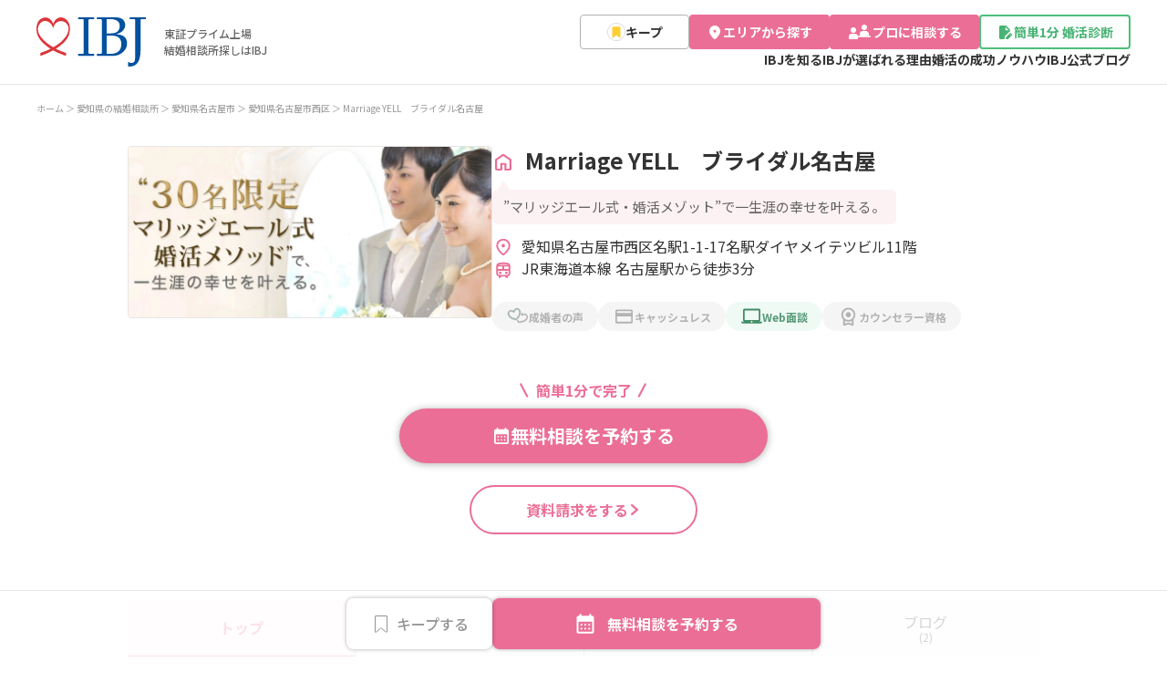

--- FILE ---
content_type: text/html; charset=utf-8
request_url: https://www.ibjapan.com/area/aichi/23486/
body_size: 24615
content:
<!DOCTYPE html>
<html lang="ja">
  <head prefix="og: https://ogp.me/ns# fb: https://ogp.me/ns/fb# blog: https://ogp.me/ns/blog#">
    <meta property="og:type" content="article">

  <meta charset="UTF-8">
  <meta name="viewport" content="width=device-width, user-scalable=no">
  <meta name="apple-mobile-web-app-title" content="IBJ">
  <meta name="format-detection" content="telephone=no, address=no">
  <meta property="og:title" content="Marriage YELL　ブライダル名古屋 - 名古屋市西区/名古屋駅 | IBJは成婚数No.1">
  <meta name="twitter:title" content="IBJ">
    <meta property="og:image" content="https://s3-ap-northeast-1.amazonaws.com/img.ibjs.ibjapan.com/agency_info/1639/5202/ssplan1_image?v=1702341327">
  <meta property="og:site_name" content="IBJ">
    <meta property="og:description" content="愛知県のIBJ公認結婚相談所「Marriage YELL　ブライダル名古屋」。「”マリッジエール式・婚活メゾット”で一生涯の幸せを叶える。」クチコミや成婚者の声、料金プラン、ブログなどIBJだけの情報が満載。本気の婚活なら、会員数・成婚数・お見合い数No.1のIBJ。IBJは業界唯一の東証プライム上場企業です。" />
    <meta name="description" content="愛知県のIBJ公認結婚相談所「Marriage YELL　ブライダル名古屋」。「”マリッジエール式・婚活メゾット”で一生涯の幸せを叶える。」クチコミや成婚者の声、料金プラン、ブログなどIBJだけの情報が満載。本気の婚活なら、会員数・成婚数・お見合い数No.1のIBJ。IBJは業界唯一の東証プライム上場企業です。" />
  <meta name="twitter:card" content="summary_large_image">
  
  <title>Marriage YELL　ブライダル名古屋 - 名古屋市西区/名古屋駅 | IBJは成婚数No.1</title>
    <meta name="thumbnail" content="https://s3-ap-northeast-1.amazonaws.com/img.ibjs.ibjapan.com/agency_info/1639/5202/ssplan1_image?v=1702341327">
  <meta name="twitter:site" content="@IBJ_renmei">
    <meta name="twitter:image" content="https://s3-ap-northeast-1.amazonaws.com/img.ibjs.ibjapan.com/webapp/office/renmei/assets/img/renmei/renewal/facebook.png">
    <link href="/favicon.ico" rel="icon" type="image/x-icon">
  <link href="/apple-touch-icon.png" rel="apple-touch-icon">
    <meta property="og:url" content="https://www.ibjapan.com/area/aichi/23486/">
    <link rel="canonical" href="https://www.ibjapan.com/area/aichi/23486/">
  
  <link href="https://fonts.googleapis.com/css2?family=Noto+Sans+JP:wght@400;500;700&display=swap" rel="stylesheet">
  <link rel="preconnect" href="https://fonts.googleapis.com">
  <link rel="preconnect" href="https://fonts.gstatic.com" crossorigin>
  <link rel="stylesheet" href="https://s3-ap-northeast-1.amazonaws.com/img.ibjs.ibjapan.com/webapp/office/css/renmei/renewal/common.css?ver=e3a92d34555c5ca78a34aed9171e3b38">
  <link rel="stylesheet" href="https://s3-ap-northeast-1.amazonaws.com/img.ibjs.ibjapan.com/webapp/office/css/renmei/renewal/page.css?ver=e3a92d34555c5ca78a34aed9171e3b38">
  <link rel="stylesheet" href="https://s3-ap-northeast-1.amazonaws.com/img.ibjs.ibjapan.com/webapp/office/css/renmei/renewal/search_area_modal.css?ver=e3a92d34555c5ca78a34aed9171e3b38">
    <link rel="stylesheet" href="https://s3-ap-northeast-1.amazonaws.com/img.ibjs.ibjapan.com/webapp/office/css/renmei/renewal/swiper-bundle.min.css">
    <link rel="stylesheet" href="https://s3-ap-northeast-1.amazonaws.com/img.ibjs.ibjapan.com/webapp/office/css/renmei/renewal/agency_detail.css?ver=e3a92d34555c5ca78a34aed9171e3b38">
    <link rel="preload" href="https://s3-ap-northeast-1.amazonaws.com/img.ibjs.ibjapan.com/webapp/office/css/renmei/renewal/search_area_modal.css?ver=e3a92d34555c5ca78a34aed9171e3b38" as="style" onload="this.onload=null;this.rel='stylesheet'">
    <noscript><link rel="stylesheet" href="https://s3-ap-northeast-1.amazonaws.com/img.ibjs.ibjapan.com/webapp/office/css/renmei/renewal/search_area_modal.css?ver=e3a92d34555c5ca78a34aed9171e3b38"></noscript>
    <link rel="stylesheet" href="https://s3-ap-northeast-1.amazonaws.com/img.ibjs.ibjapan.com/webapp/office/css/renmei/renewal/search_list.css?ver=e3a92d34555c5ca78a34aed9171e3b38">
  
  <script src="https://cdnjs.cloudflare.com/ajax/libs/jquery/3.2.1/jquery.min.js"></script>
  <script>(function(w,d,s,l,i){w[l]=w[l]||[];w[l].push({'gtm.start':
  new Date().getTime(),event:'gtm.js'});var f=d.getElementsByTagName(s)[0],
  j=d.createElement(s),dl=l!='dataLayer'?'&l='+l:'';j.async=true;j.src=
  'https://www.googletagmanager.com/gtm.js?id='+i+dl;f.parentNode.insertBefore(j,f);
  })(window,document,'script','dataLayer','GTM-596L4CP');</script>
  <script src='https://cdnjs.cloudflare.com/ajax/libs/object-fit-images/3.2.4/ofi.min.js'></script>
  <script>objectFitImages();</script>
  <meta name="viewport" content="width=device-width,initial-scale=1">
  <script>
    if (!/iPhone|iPod|Android/.test(navigator.userAgent)) {
      document.querySelector('meta[name=viewport]').content = 'width=1300';
    }
  </script>
  <script type="text/javascript" id="mierucaOptimizejs">
  window.__optimizeid = window.__optimizeid || [];__optimizeid.push([1494047705]);
  (function () {var fjs = document.createElement('script');fjs.type = 'text/javascript';
  fjs.async = true;fjs.id = "fjssync";var timestamp = new Date;fjs.src = 'https://opt.mieru-ca.com/service/js/mieruca-optimize.js?v=' + timestamp.getTime();
  var x = document.getElementsByTagName('script')[0];x.parentNode.insertBefore(fjs, x);})();
  </script>
</head>
<body id="renmei_areas_showtop" class="l-area l-system drawer drawer-top
">

  <noscript><iframe src="https://www.googletagmanager.com/ns.html?id=GTM-596L4CP"
  height="0" width="0" style="display:none;visibility:hidden"></iframe></noscript>


  <div class="drawer-overlay">
    <div id="drawer_background" class="l-wrapper">
      <header class="l-header nav-fixed js-nav-header fix-contents">
        <div class="l-header__container">
          <div class="p-item-logo">
            <div class="p-item-logo__inner sp-header-menu">
              <a class="p-item-logo_and_text" href="https://www.ibjapan.com/">
                <div class="p-item-logo__logo">
                  <img src="https://s3-ap-northeast-1.amazonaws.com/img.ibjs.ibjapan.com/webapp/office/renmei/assets/img/renmei/common/renewal/h_logo.svg"
                    alt="結婚相談所を探すならIBJ" loading="eager">
                </div>
                <p class="p-item-logo__title">東証プライム上場<br>結婚相談所探しはIBJ</p>
              </a>
              <div class="l-toggle-container">
                <div class="l-menu-favorite l-toggle keep_count_relative">
                  <a href="/area/bookmark/">
                    <p class="l-menu-favorite__icon">
                      <img wide="24" height="24" src="https://s3-ap-northeast-1.amazonaws.com/img.ibjs.ibjapan.com/webapp/office/renmei/assets/img/renmei/renewal/cmn/icon_header_favorite.svg" alt="キープ" loading="eager">
                    </p>
                    <p class="l-menu-favorite__text">キープ</p>
                  </a>
                  <div class="js_keep_count keep_count_sp hide"></div>
                </div>
                <div id="header_main_menu_sp_button" class="jc-button l-toggle js-nav-toggle" onclick="toggleDrawerMainMenu()">
                  <div><span></span><span></span><span></span></div>
                  <p>メニュー</p>
                </div>
              </div>
            </div>
          </div>
          <div class="p-item-gnav">
            <div class="p-item-gnav__button">
              <div class="cv c-button border header_keep_button">
                <a href="https://www.ibjapan.com/area/bookmark/">
                  <img width="20" height="20" src="https://s3-ap-northeast-1.amazonaws.com/img.ibjs.ibjapan.com/webapp/office/renmei/assets/img/renmei/common/renewal/keep_icon_20_20.svg" alt="キープ">
                  <span>キープ</span>
                </a>
                <div class="js_keep_count keep_count hide"></div>
              </div>
              <div class="cv c-button search_area">
                <button class="open-area-search-modal-buttons">
                  <img width="18" height="18" src="https://s3-ap-northeast-1.amazonaws.com/img.ibjs.ibjapan.com/webapp/office/renmei/assets/img/renmei/common/renewal/area_search_header_icon_18_18.svg" alt="エリアから探す">
                  <span>エリアから探す</span>
                </button>
              </div>
              <div class="cv c-button consult_professional">
                <a href="https://www.ibjapan.com/area/guide/">
                  <img width="28" height="18" src="https://s3-ap-northeast-1.amazonaws.com/img.ibjs.ibjapan.com/webapp/office/renmei/assets/img/renmei/common/renewal/consult_professional_logo_28_18.svg" alt="プロに相談する">
                  <span>プロに相談する</span>
                </a>
              </div>
              <div class="cv c-button diagnosis">
                <a href="https://liff.line.me/2007206721-AYj7eKLw/landing?follow=%40775syjaf&lp=mf4BtB&liff_id=2007206721-AYj7eKLw" target="_blank" rel="noopener noreferrer">
                  <img width="18" height="18" src="https://s3-ap-northeast-1.amazonaws.com/img.ibjs.ibjapan.com/webapp/office/renmei/assets/img/renmei/common/renewal/diagnosis_logo_18_18.svg" alt="簡単1分婚活診断">
                  <span>簡単1分 婚活診断</span>
                </a>
              </div>
            </div>
            <div class="p-item-gnav__menu">
              <ul class="p-item-gnav__menu__list">
                <li><a href="https://www.ibjapan.com/ibj/">IBJを知る</a></li>
                <li><a href="https://www.ibjapan.com/reason/">IBJが選ばれる理由</a></li>
                <li><a href="https://www.ibjapan.com/success/">婚活の成功ノウハウ</a></li>
                <li><a href="https://www.ibjapan.com/marriage/">IBJ公式ブログ</a></li>
              </ul>
            </div>
          </div>
        </div>
      </header>
      <div role="banner">
        <div id="main_nav_menu" class="l-navigation js-nav-menu">
          <div class="l-menu-list">
            <ul class="p-item__list">
              <li class="p-item__button border area">
                <button class="open-area-search-modal-buttons">
                  <img width="24" height="24" src="https://s3-ap-northeast-1.amazonaws.com/img.ibjs.ibjapan.com/webapp/office/renmei/assets/img/renmei/common/renewal/area_search_logo_18_18.svg" alt="エリアから探す">
                  <span>エリアから探す</span>
                </button>
              </li>
              <li class="p-item__button border shokai">
                <a href="https://www.ibjapan.com/area/guide/">
                  <img width="40" height="24" src="https://s3-ap-northeast-1.amazonaws.com/img.ibjs.ibjapan.com/webapp/office/renmei/assets/img/renmei/common/renewal/consult_professional_logo_18_18.svg" alt="プロに相談する">
                  <span>プロに相談する</span>
                </a>
              </li>
            </ul>
            <p class="p-item__title">コンテンツから探す</p>
            <ul class="p-item__list list-other">
              <li class="p-item__button border episorde">
                <a href="https://www.ibjapan.com/area/seikon_episode/">
                  <img width="24" height="24" src="https://s3-ap-northeast-1.amazonaws.com/img.ibjs.ibjapan.com/webapp/office/renmei/assets/img/renmei/common/renewal/marriage_episode_icon_18_18.svg" alt="成婚者エピソード">
                  <span>成婚者エピソード</span>
                </a>
              </li>
              <li class="p-item__button border kuchikomi">
                <a href="https://www.ibjapan.com/area/review/">
                  <img width="24" height="24" src="https://s3-ap-northeast-1.amazonaws.com/img.ibjs.ibjapan.com/webapp/office/renmei/assets/img/renmei/common/renewal/reviews_icon_18_18.svg" alt="クチコミランキング">
                  <span>クチコミランキング</span>
                </a>
              </li>
            </ul>
          </div><!-- l-menu-list -->

          <div class="l_menu_item">
            <a class="l_menu_item_title" href="https://www.ibjapan.com/ibj/">
              IBJを知る
              <img width="14" height="14" src="https://s3-ap-northeast-1.amazonaws.com/img.ibjs.ibjapan.com/webapp/office/renmei/assets/img/renmei/common/renewal/hamburger_menu_arrow_right_pink_18_18.svg" alt="右向き矢印">
            </a>
            <div class="l_menu_item_container">
              <ul class="l_menu_item_wrap_left">
                <li>
                  <a href="https://www.ibjapan.com/ibj/rinen/">
                    成婚へのこだわり
                    <img width="14" height="14" src="https://s3-ap-northeast-1.amazonaws.com/img.ibjs.ibjapan.com/webapp/office/renmei/assets/img/renmei/common/renewal/hamburger_menu_arrow_right_gray_18_18.svg" alt="右向き矢印">
                  </a>
                </li>
                <li>
                  <a href="https://www.ibjapan.com/reason/">
                    IBJが選ばれる理由
                    <img width="14" height="14" src="https://s3-ap-northeast-1.amazonaws.com/img.ibjs.ibjapan.com/webapp/office/renmei/assets/img/renmei/common/renewal/hamburger_menu_arrow_right_gray_18_18.svg" alt="右向き矢印">
                  </a>
                </li>
                <li>
                  <a href="https://www.ibjapan.com/success/">
                    婚活の成功ノウハウ
                    <img width="14" height="14" src="https://s3-ap-northeast-1.amazonaws.com/img.ibjs.ibjapan.com/webapp/office/renmei/assets/img/renmei/common/renewal/hamburger_menu_arrow_right_gray_18_18.svg" alt="右向き矢印">
                  </a>
                </li>
                <li>
                  <a href="https://www.ibjapan.com/marriage/">
                    IBJ公式ブログ
                    <img width="14" height="14" src="https://s3-ap-northeast-1.amazonaws.com/img.ibjs.ibjapan.com/webapp/office/renmei/assets/img/renmei/common/renewal/hamburger_menu_arrow_right_gray_18_18.svg" alt="右向き矢印">
                  </a>
                </li>
              </ul>
              <ul class="l_menu_item_wrap_right">
                <li>
                  <a href="https://www.ibjapan.com/flow/">
                    婚活の流れ
                    <img width="14" height="14" src="https://s3-ap-northeast-1.amazonaws.com/img.ibjs.ibjapan.com/webapp/office/renmei/assets/img/renmei/common/renewal/hamburger_menu_arrow_right_gray_18_18.svg" alt="右向き矢印">
                  </a>
                </li>
                <li>
                  <a style="line-height: 130%;" href="https://www.ibjapan.com/ibj/introduction/">
                    IBJの結婚相談所の特徴
                    <img width="14" height="14" src="https://s3-ap-northeast-1.amazonaws.com/img.ibjs.ibjapan.com/webapp/office/renmei/assets/img/renmei/common/renewal/hamburger_menu_arrow_right_gray_18_18.svg" alt="右向き矢印">
                  </a>
                </li>
                <li>
                  <a href="https://www.ibjapan.com/area/blog/main/">
                    カウンセラーブログ
                    <img width="14" height="14" src="https://s3-ap-northeast-1.amazonaws.com/img.ibjs.ibjapan.com/webapp/office/renmei/assets/img/renmei/common/renewal/hamburger_menu_arrow_right_gray_18_18.svg" alt="右向き矢印">
                  </a>
                </li>
                <li class="l_menu_item_wrap_right_last">
                  <a href="https://www.ibjapan.com/ibj/compare/">
                    結婚相談所と他の婚活サービスの比較
                    <img width="14" height="14" src="https://s3-ap-northeast-1.amazonaws.com/img.ibjs.ibjapan.com/webapp/office/renmei/assets/img/renmei/common/renewal/hamburger_menu_arrow_right_gray_18_18.svg" alt="右向き矢印">
                  </a>
                </li>
              </ul>
            </div>
          </div>
          <!-- /.l-menu-item -->

          <div class="l_menu_agency_match_quiz_banner_wrapper">
            <a href="https://www.ibjapan.com/area/lp/agency_match_quiz/">
              <img width="312" height="234" src="https://s3-ap-northeast-1.amazonaws.com/img.ibjs.ibjapan.com/webapp/office/renmei/assets/img/renmei/common/renewal/agency_match_quiz_banner@4x.webp" alt="簡単2分全13問結婚相談所診断">
            </a>
          </div>
          <div class="l_menu_diagnosis">
            <a href="https://liff.line.me/2007206721-AYj7eKLw/landing?follow=%40775syjaf&lp=nAV6Oy&liff_id=2007206721-AYj7eKLw" target="_blank" rel="noopener noreferrer">
              <img width="18" height="18" src="https://s3-ap-northeast-1.amazonaws.com/img.ibjs.ibjapan.com/webapp/office/renmei/assets/img/renmei/common/renewal/diagnosis_logo_18_18.svg" alt="簡単1分 婚活診断">
              <span>簡単1分 婚活診断</span>
            </a>
          </div>
          <div class="agency_list_drop_menu_hamburger">
            <p class="agency_list_drop_menu_title_hamburger">結婚相談所一覧</p>
            <div class="area-drop-menu_contents">
              <p class="area-drop-menu_title  js-gnav-item">
                北海道・東北
                <img width="14px" height="14px" src="https://s3-ap-northeast-1.amazonaws.com/img.ibjs.ibjapan.com/webapp/office/renmei/assets/img/renmei/common/renewal/arrow_down_gray.svg" alt="矢印" loading="lazy">
              </p>
              <ul class="area-drop-menu_container">
                <li class="area-drop-menu_item prefectures">
                  <a class="ga_click_hamburger_city" href="/area/hokkaido/">
                    北海道
                    <img width="14px" height="14px" src="https://s3-ap-northeast-1.amazonaws.com/img.ibjs.ibjapan.com/webapp/office/renmei/assets/img/renmei/common/renewal/hamburger_menu_arrow_right_pink_18_18.svg" alt="矢印" loading="lazy">
                  </a>
                </li>
                <li class="area-drop-menu_item prefectures">
                  <a class="ga_click_hamburger_city" href="/area/aomori/">
                    青森県
                    <img width="14px" height="14px" src="https://s3-ap-northeast-1.amazonaws.com/img.ibjs.ibjapan.com/webapp/office/renmei/assets/img/renmei/common/renewal/hamburger_menu_arrow_right_pink_18_18.svg" alt="矢印" loading="lazy">
                  </a>
                </li>
                <li class="area-drop-menu_item prefectures">
                  <a class="ga_click_hamburger_city" href="/area/iwate/">
                    岩手県
                    <img width="14px" height="14px" src="https://s3-ap-northeast-1.amazonaws.com/img.ibjs.ibjapan.com/webapp/office/renmei/assets/img/renmei/common/renewal/hamburger_menu_arrow_right_pink_18_18.svg" alt="矢印" loading="lazy">
                  </a>
                </li>
                <li class="area-drop-menu_item prefectures">
                  <a class="ga_click_hamburger_city" href="/area/miyagi/">
                    宮城県
                    <img width="14px" height="14px" src="https://s3-ap-northeast-1.amazonaws.com/img.ibjs.ibjapan.com/webapp/office/renmei/assets/img/renmei/common/renewal/hamburger_menu_arrow_right_pink_18_18.svg" alt="矢印" loading="lazy">
                  </a>
                </li>
                <li class="area-drop-menu_item prefectures">
                  <a class="ga_click_hamburger_city" href="/area/akita/">
                    秋田県
                    <img width="14px" height="14px" src="https://s3-ap-northeast-1.amazonaws.com/img.ibjs.ibjapan.com/webapp/office/renmei/assets/img/renmei/common/renewal/hamburger_menu_arrow_right_pink_18_18.svg" alt="矢印" loading="lazy">
                  </a>
                </li>
                <li class="area-drop-menu_item prefectures">
                  <a class="ga_click_hamburger_city" href="/area/yamagata/">
                    山形県
                    <img width="14px" height="14px" src="https://s3-ap-northeast-1.amazonaws.com/img.ibjs.ibjapan.com/webapp/office/renmei/assets/img/renmei/common/renewal/hamburger_menu_arrow_right_pink_18_18.svg" alt="矢印" loading="lazy">
                  </a>
                </li>
                <li class="area-drop-menu_item prefectures">
                  <a class="ga_click_hamburger_city" href="/area/fukushima/">
                    福島県
                    <img width="14px" height="14px" src="https://s3-ap-northeast-1.amazonaws.com/img.ibjs.ibjapan.com/webapp/office/renmei/assets/img/renmei/common/renewal/hamburger_menu_arrow_right_pink_18_18.svg" alt="矢印" loading="lazy">
                  </a>
                </li>
              </ul>
            </div>
            <div class="area-drop-menu_contents">
              <p class="area-drop-menu_title  js-gnav-item">
                関東
                <img width="14px" height="14px" src="https://s3-ap-northeast-1.amazonaws.com/img.ibjs.ibjapan.com/webapp/office/renmei/assets/img/renmei/common/renewal/arrow_down_gray.svg" alt="矢印" loading="lazy">
              </p>
              <ul class="area-drop-menu_container">
                <li class="area-drop-menu_item prefectures">
                  <a class="ga_click_hamburger_city" href="/area/tokyo/">
                    東京都
                    <img width="14px" height="14px" src="https://s3-ap-northeast-1.amazonaws.com/img.ibjs.ibjapan.com/webapp/office/renmei/assets/img/renmei/common/renewal/hamburger_menu_arrow_right_pink_18_18.svg" alt="矢印" loading="lazy">
                  </a>
                </li>
                <li>
                  <ul class="area-drop-menu_item_region-list">
                    <li class="area-drop-menu_item_region">
                      <a class="ga_click_hamburger_city" href="/area/tokyo/chiyoda/">
                        千代田区
                        <img width="14px" height="14px" src="https://s3-ap-northeast-1.amazonaws.com/img.ibjs.ibjapan.com/webapp/office/renmei/assets/img/renmei/common/renewal/hamburger_menu_arrow_right_pink_18_18.svg" alt="矢印" loading="lazy">
                      </a>
                    </li>
                    <li class="area-drop-menu_item_region">
                      <a class="ga_click_hamburger_city" href="/area/tokyo/chuo/">
                        中央区
                        <img width="14px" height="14px" src="https://s3-ap-northeast-1.amazonaws.com/img.ibjs.ibjapan.com/webapp/office/renmei/assets/img/renmei/common/renewal/hamburger_menu_arrow_right_pink_18_18.svg" alt="矢印" loading="lazy">
                      </a>
                    </li>
                    <li class="area-drop-menu_item_region">
                      <a class="ga_click_hamburger_city" href="/area/tokyo/minato/">
                        港区
                        <img width="14px" height="14px" src="https://s3-ap-northeast-1.amazonaws.com/img.ibjs.ibjapan.com/webapp/office/renmei/assets/img/renmei/common/renewal/hamburger_menu_arrow_right_pink_18_18.svg" alt="矢印" loading="lazy">
                      </a>
                    </li>
                    <li class="area-drop-menu_item_region">
                      <a class="ga_click_hamburger_city" href="/area/tokyo/shinjuku/">
                        新宿区
                        <img width="14px" height="14px" src="https://s3-ap-northeast-1.amazonaws.com/img.ibjs.ibjapan.com/webapp/office/renmei/assets/img/renmei/common/renewal/hamburger_menu_arrow_right_pink_18_18.svg" alt="矢印" loading="lazy">
                      </a>
                    </li>
                    <li class="area-drop-menu_item_region">
                      <a class="ga_click_hamburger_city" href="/area/tokyo/bunkyo/">
                        文京区
                        <img width="14px" height="14px" src="https://s3-ap-northeast-1.amazonaws.com/img.ibjs.ibjapan.com/webapp/office/renmei/assets/img/renmei/common/renewal/hamburger_menu_arrow_right_pink_18_18.svg" alt="矢印" loading="lazy">
                      </a>
                    </li>
                    <li class="area-drop-menu_item_region">
                      <a class="ga_click_hamburger_city" href="/area/tokyo/taito/">
                        台東区
                        <img width="14px" height="14px" src="https://s3-ap-northeast-1.amazonaws.com/img.ibjs.ibjapan.com/webapp/office/renmei/assets/img/renmei/common/renewal/hamburger_menu_arrow_right_pink_18_18.svg" alt="矢印" loading="lazy">
                      </a>
                    </li>
                    <li class="area-drop-menu_item_region">
                      <a class="ga_click_hamburger_city" href="/area/tokyo/sumida/">
                        墨田区
                        <img width="14px" height="14px" src="https://s3-ap-northeast-1.amazonaws.com/img.ibjs.ibjapan.com/webapp/office/renmei/assets/img/renmei/common/renewal/hamburger_menu_arrow_right_pink_18_18.svg" alt="矢印" loading="lazy">
                      </a>
                    </li>
                    <li class="area-drop-menu_item_region">
                      <a class="ga_click_hamburger_city" href="/area/tokyo/koto/">
                        江東区
                        <img width="14px" height="14px" src="https://s3-ap-northeast-1.amazonaws.com/img.ibjs.ibjapan.com/webapp/office/renmei/assets/img/renmei/common/renewal/hamburger_menu_arrow_right_pink_18_18.svg" alt="矢印" loading="lazy">
                      </a>
                    </li>
                    <li class="area-drop-menu_item_region">
                      <a class="ga_click_hamburger_city" href="/area/tokyo/shinagawa/">
                        品川区
                        <img width="14px" height="14px" src="https://s3-ap-northeast-1.amazonaws.com/img.ibjs.ibjapan.com/webapp/office/renmei/assets/img/renmei/common/renewal/hamburger_menu_arrow_right_pink_18_18.svg" alt="矢印" loading="lazy">
                      </a>
                    </li>
                    <li class="area-drop-menu_item_region">
                      <a class="ga_click_hamburger_city" href="/area/tokyo/meguro/">
                        目黒区
                        <img width="14px" height="14px" src="https://s3-ap-northeast-1.amazonaws.com/img.ibjs.ibjapan.com/webapp/office/renmei/assets/img/renmei/common/renewal/hamburger_menu_arrow_right_pink_18_18.svg" alt="矢印" loading="lazy">
                      </a>
                    </li>
                    <li class="area-drop-menu_item_region">
                      <a class="ga_click_hamburger_city" href="/area/tokyo/ota/">
                        大田区
                        <img width="14px" height="14px" src="https://s3-ap-northeast-1.amazonaws.com/img.ibjs.ibjapan.com/webapp/office/renmei/assets/img/renmei/common/renewal/hamburger_menu_arrow_right_pink_18_18.svg" alt="矢印" loading="lazy">
                      </a>
                    </li>
                    <li class="area-drop-menu_item_region">
                      <a class="ga_click_hamburger_city" href="/area/tokyo/setagaya/">
                        世田谷区
                        <img width="14px" height="14px" src="https://s3-ap-northeast-1.amazonaws.com/img.ibjs.ibjapan.com/webapp/office/renmei/assets/img/renmei/common/renewal/hamburger_menu_arrow_right_pink_18_18.svg" alt="矢印" loading="lazy">
                      </a>
                    </li>
                    <li class="area-drop-menu_item_region">
                      <a class="ga_click_hamburger_city" href="/area/tokyo/shibuya/">
                        渋谷区
                        <img width="14px" height="14px" src="https://s3-ap-northeast-1.amazonaws.com/img.ibjs.ibjapan.com/webapp/office/renmei/assets/img/renmei/common/renewal/hamburger_menu_arrow_right_pink_18_18.svg" alt="矢印" loading="lazy">
                      </a>
                    </li>
                    <li class="area-drop-menu_item_region">
                      <a class="ga_click_hamburger_city" href="/area/tokyo/nakano/">
                        中野区
                        <img width="14px" height="14px" src="https://s3-ap-northeast-1.amazonaws.com/img.ibjs.ibjapan.com/webapp/office/renmei/assets/img/renmei/common/renewal/hamburger_menu_arrow_right_pink_18_18.svg" alt="矢印" loading="lazy">
                      </a>
                    </li>
                    <li class="area-drop-menu_item_region">
                      <a class="ga_click_hamburger_city" href="/area/tokyo/suginami/">
                        杉並区
                        <img width="14px" height="14px" src="https://s3-ap-northeast-1.amazonaws.com/img.ibjs.ibjapan.com/webapp/office/renmei/assets/img/renmei/common/renewal/hamburger_menu_arrow_right_pink_18_18.svg" alt="矢印" loading="lazy">
                      </a>
                    </li>
                    <li class="area-drop-menu_item_region">
                      <a class="ga_click_hamburger_city" href="/area/tokyo/toshima/">
                        豊島区
                        <img width="14px" height="14px" src="https://s3-ap-northeast-1.amazonaws.com/img.ibjs.ibjapan.com/webapp/office/renmei/assets/img/renmei/common/renewal/hamburger_menu_arrow_right_pink_18_18.svg" alt="矢印" loading="lazy">
                      </a>
                    </li>
                    <li class="area-drop-menu_item_region">
                      <a class="ga_click_hamburger_city" href="/area/tokyo/kita/">
                        北区
                        <img width="14px" height="14px" src="https://s3-ap-northeast-1.amazonaws.com/img.ibjs.ibjapan.com/webapp/office/renmei/assets/img/renmei/common/renewal/hamburger_menu_arrow_right_pink_18_18.svg" alt="矢印" loading="lazy">
                      </a>
                    </li>
                    <li class="area-drop-menu_item_region">
                      <a class="ga_click_hamburger_city" href="/area/tokyo/arakawa/">
                        荒川区
                        <img width="14px" height="14px" src="https://s3-ap-northeast-1.amazonaws.com/img.ibjs.ibjapan.com/webapp/office/renmei/assets/img/renmei/common/renewal/hamburger_menu_arrow_right_pink_18_18.svg" alt="矢印" loading="lazy">
                      </a>
                    </li>
                    <li class="area-drop-menu_item_region">
                      <a class="ga_click_hamburger_city" href="/area/tokyo/itabashi/">
                        板橋区
                        <img width="14px" height="14px" src="https://s3-ap-northeast-1.amazonaws.com/img.ibjs.ibjapan.com/webapp/office/renmei/assets/img/renmei/common/renewal/hamburger_menu_arrow_right_pink_18_18.svg" alt="矢印" loading="lazy">
                      </a>
                    </li>
                    <li class="area-drop-menu_item_region">
                      <a class="ga_click_hamburger_city" href="/area/tokyo/nerima/">
                        練馬区
                        <img width="14px" height="14px" src="https://s3-ap-northeast-1.amazonaws.com/img.ibjs.ibjapan.com/webapp/office/renmei/assets/img/renmei/common/renewal/hamburger_menu_arrow_right_pink_18_18.svg" alt="矢印" loading="lazy">
                      </a>
                    </li>
                    <li class="area-drop-menu_item_region">
                      <a class="ga_click_hamburger_city" href="/area/tokyo/adachi/">
                        足立区
                        <img width="14px" height="14px" src="https://s3-ap-northeast-1.amazonaws.com/img.ibjs.ibjapan.com/webapp/office/renmei/assets/img/renmei/common/renewal/hamburger_menu_arrow_right_pink_18_18.svg" alt="矢印" loading="lazy">
                      </a>
                    </li>
                    <li class="area-drop-menu_item_region">
                      <a class="ga_click_hamburger_city" href="/area/tokyo/katsushika/">
                        葛飾区
                        <img width="14px" height="14px" src="https://s3-ap-northeast-1.amazonaws.com/img.ibjs.ibjapan.com/webapp/office/renmei/assets/img/renmei/common/renewal/hamburger_menu_arrow_right_pink_18_18.svg" alt="矢印" loading="lazy">
                      </a>
                    </li>
                    <li class="area-drop-menu_item_region">
                      <a class="ga_click_hamburger_city" href="/area/tokyo/edogawa/">
                        江戸川区
                        <img width="14px" height="14px" src="https://s3-ap-northeast-1.amazonaws.com/img.ibjs.ibjapan.com/webapp/office/renmei/assets/img/renmei/common/renewal/hamburger_menu_arrow_right_pink_18_18.svg" alt="矢印" loading="lazy">
                      </a>
                    </li>
                    <li class="area-drop-menu_item_region none-block first-none-block"></li>
                  </ul>
                  <li class="area-drop-menu_item prefectures">
                    <a class="ga_click_hamburger_city" href="/area/kanagawa/">
                      神奈川県
                      <img width="14px" height="14px" src="https://s3-ap-northeast-1.amazonaws.com/img.ibjs.ibjapan.com/webapp/office/renmei/assets/img/renmei/common/renewal/hamburger_menu_arrow_right_pink_18_18.svg" alt="矢印" loading="lazy">
                    </a>
                  </li>
                  <li>
                    <ul class="area-drop-menu_item_region-list">
                      <li class="area-drop-menu_item_region"><a class="ga_click_hamburger_city" href="/area/kanagawa/odawara/">
                        小田原市
                        <img width="14px" height="14px" src="https://s3-ap-northeast-1.amazonaws.com/img.ibjs.ibjapan.com/webapp/office/renmei/assets/img/renmei/common/renewal/hamburger_menu_arrow_right_pink_18_18.svg" alt="矢印" loading="lazy">
                      </a></li>
                      <li class="area-drop-menu_item_region"><a class="ga_click_hamburger_city" href="/area/kanagawa/kawasaki/">
                        川崎市
                        <img width="14px" height="14px" src="https://s3-ap-northeast-1.amazonaws.com/img.ibjs.ibjapan.com/webapp/office/renmei/assets/img/renmei/common/renewal/hamburger_menu_arrow_right_pink_18_18.svg" alt="矢印" loading="lazy">
                      </a></li>
                      <li class="area-drop-menu_item_region"><a class="ga_click_hamburger_city" href="/area/kanagawa/sagamihara/">
                        相模原市
                        <img width="14px" height="14px" src="https://s3-ap-northeast-1.amazonaws.com/img.ibjs.ibjapan.com/webapp/office/renmei/assets/img/renmei/common/renewal/hamburger_menu_arrow_right_pink_18_18.svg" alt="矢印" loading="lazy">
                      </a></li>
                      <li class="area-drop-menu_item_region"><a class="ga_click_hamburger_city" href="/area/kanagawa/fujisawa/">
                        藤沢市
                        <img width="14px" height="14px" src="https://s3-ap-northeast-1.amazonaws.com/img.ibjs.ibjapan.com/webapp/office/renmei/assets/img/renmei/common/renewal/hamburger_menu_arrow_right_pink_18_18.svg" alt="矢印" loading="lazy">
                      </a></li>
                      <li class="area-drop-menu_item_region"><a class="ga_click_hamburger_city" href="/area/kanagawa/yokosuka/">
                        横須賀市
                        <img width="14px" height="14px" src="https://s3-ap-northeast-1.amazonaws.com/img.ibjs.ibjapan.com/webapp/office/renmei/assets/img/renmei/common/renewal/hamburger_menu_arrow_right_pink_18_18.svg" alt="矢印" loading="lazy">
                      </a></li>
                      <li class="area-drop-menu_item_region"><a class="ga_click_hamburger_city" href="/area/kanagawa/yokohama/">
                        横浜市
                        <img width="14px" height="14px" src="https://s3-ap-northeast-1.amazonaws.com/img.ibjs.ibjapan.com/webapp/office/renmei/assets/img/renmei/common/renewal/hamburger_menu_arrow_right_pink_18_18.svg" alt="矢印" loading="lazy">
                      </a></li>
                    </ul>
                  </li>
                  <li class="area-drop-menu_item prefectures">
                    <a class="ga_click_hamburger_city" href="/area/saitama/">
                      埼玉県
                      <img width="14px" height="14px" src="https://s3-ap-northeast-1.amazonaws.com/img.ibjs.ibjapan.com/webapp/office/renmei/assets/img/renmei/common/renewal/hamburger_menu_arrow_right_pink_18_18.svg" alt="矢印" loading="lazy">
                    </a>
                  </li>
                  <li class="area-drop-menu_item prefectures">
                    <a class="ga_click_hamburger_city" href="/area/chiba/">
                      千葉県
                      <img width="14px" height="14px" src="https://s3-ap-northeast-1.amazonaws.com/img.ibjs.ibjapan.com/webapp/office/renmei/assets/img/renmei/common/renewal/hamburger_menu_arrow_right_pink_18_18.svg" alt="矢印" loading="lazy">
                    </a>
                  </li>
                  <li class="area-drop-menu_item prefectures">
                    <a class="ga_click_hamburger_city" href="/area/ibaraki/">
                      茨城県
                      <img width="14px" height="14px" src="https://s3-ap-northeast-1.amazonaws.com/img.ibjs.ibjapan.com/webapp/office/renmei/assets/img/renmei/common/renewal/hamburger_menu_arrow_right_pink_18_18.svg" alt="矢印" loading="lazy">
                    </a>
                  </li>
                  <li class="area-drop-menu_item prefectures">
                    <a class="ga_click_hamburger_city" href="/area/tochigi/">
                      栃木県
                      <img width="14px" height="14px" src="https://s3-ap-northeast-1.amazonaws.com/img.ibjs.ibjapan.com/webapp/office/renmei/assets/img/renmei/common/renewal/hamburger_menu_arrow_right_pink_18_18.svg" alt="矢印" loading="lazy">
                    </a>
                  </li>
                  <li class="area-drop-menu_item prefectures">
                    <a class="ga_click_hamburger_city" href="/area/gunma/">
                      群馬県
                      <img width="14px" height="14px" src="https://s3-ap-northeast-1.amazonaws.com/img.ibjs.ibjapan.com/webapp/office/renmei/assets/img/renmei/common/renewal/hamburger_menu_arrow_right_pink_18_18.svg" alt="矢印" loading="lazy">
                    </a>
                  </li>
                </li>
              </ul>
            </div>
            <div class="area-drop-menu_contents">
              <p class="area-drop-menu_title  js-gnav-item">
                北陸・甲信越
                <img width="14px" height="14px" src="https://s3-ap-northeast-1.amazonaws.com/img.ibjs.ibjapan.com/webapp/office/renmei/assets/img/renmei/common/renewal/arrow_down_gray.svg" alt="矢印" loading="lazy">
              </p>
              <ul class="area-drop-menu_container">
                <li class="area-drop-menu_item prefectures">
                  <a class="ga_click_hamburger_city" href="/area/yamanashi/">
                    山梨県
                    <img width="14px" height="14px" src="https://s3-ap-northeast-1.amazonaws.com/img.ibjs.ibjapan.com/webapp/office/renmei/assets/img/renmei/common/renewal/hamburger_menu_arrow_right_pink_18_18.svg" alt="矢印" loading="lazy">
                  </a>
                </li>
                <li class="area-drop-menu_item prefectures">
                  <a class="ga_click_hamburger_city" href="/area/niigata/">
                    新潟県
                    <img width="14px" height="14px" src="https://s3-ap-northeast-1.amazonaws.com/img.ibjs.ibjapan.com/webapp/office/renmei/assets/img/renmei/common/renewal/hamburger_menu_arrow_right_pink_18_18.svg" alt="矢印" loading="lazy">
                  </a>
                </li>
                <li class="area-drop-menu_item prefectures">
                  <a class="ga_click_hamburger_city" href="/area/nagano/">
                    長野県
                    <img width="14px" height="14px" src="https://s3-ap-northeast-1.amazonaws.com/img.ibjs.ibjapan.com/webapp/office/renmei/assets/img/renmei/common/renewal/hamburger_menu_arrow_right_pink_18_18.svg" alt="矢印" loading="lazy">
                  </a>
                </li>
                <li class="area-drop-menu_item prefectures">
                  <a class="ga_click_hamburger_city" href="/area/toyama/">
                    富山県
                    <img width="14px" height="14px" src="https://s3-ap-northeast-1.amazonaws.com/img.ibjs.ibjapan.com/webapp/office/renmei/assets/img/renmei/common/renewal/hamburger_menu_arrow_right_pink_18_18.svg" alt="矢印" loading="lazy">
                  </a>
                </li>
                <li class="area-drop-menu_item prefectures">
                  <a class="ga_click_hamburger_city" href="/area/ishikawa/">
                    石川県
                    <img width="14px" height="14px" src="https://s3-ap-northeast-1.amazonaws.com/img.ibjs.ibjapan.com/webapp/office/renmei/assets/img/renmei/common/renewal/hamburger_menu_arrow_right_pink_18_18.svg" alt="矢印" loading="lazy">
                  </a>
                </li>
                <li class="area-drop-menu_item prefectures">
                  <a class="ga_click_hamburger_city" href="/area/fukui/">
                    福井県
                    <img width="14px" height="14px" src="https://s3-ap-northeast-1.amazonaws.com/img.ibjs.ibjapan.com/webapp/office/renmei/assets/img/renmei/common/renewal/hamburger_menu_arrow_right_pink_18_18.svg" alt="矢印" loading="lazy">
                  </a>
                </li>
              </ul>
            </div>
            <div class="area-drop-menu_contents">
              <p class="area-drop-menu_title js-gnav-item">
                東海
                <img width="14px" height="14px" src="https://s3-ap-northeast-1.amazonaws.com/img.ibjs.ibjapan.com/webapp/office/renmei/assets/img/renmei/common/renewal/arrow_down_gray.svg" alt="矢印" loading="lazy">
              </p>
              <ul class="area-drop-menu_container">
                <li class="area-drop-menu_item prefectures">
                  <a class="ga_click_hamburger_city" href="/area/aichi/">
                    愛知県
                    <img width="14px" height="14px" src="https://s3-ap-northeast-1.amazonaws.com/img.ibjs.ibjapan.com/webapp/office/renmei/assets/img/renmei/common/renewal/hamburger_menu_arrow_right_pink_18_18.svg" alt="矢印" loading="lazy">
                  </a>
                </li>
                <li>
                  <ul class="area-drop-menu_item_region-list">
                    <li class="area-drop-menu_item_region">
                      <a class="ga_click_hamburger_city" href="/area/aichi/ichinomiya/">
                        一宮市
                        <img width="14px" height="14px" src="https://s3-ap-northeast-1.amazonaws.com/img.ibjs.ibjapan.com/webapp/office/renmei/assets/img/renmei/common/renewal/hamburger_menu_arrow_right_pink_18_18.svg" alt="矢印" loading="lazy">
                      </a>
                    </li>
                    <li class="area-drop-menu_item_region">
                      <a class="ga_click_hamburger_city" href="/area/aichi/okazaki/">
                        岡崎市
                        <img width="14px" height="14px" src="https://s3-ap-northeast-1.amazonaws.com/img.ibjs.ibjapan.com/webapp/office/renmei/assets/img/renmei/common/renewal/hamburger_menu_arrow_right_pink_18_18.svg" alt="矢印" loading="lazy">
                      </a>
                    </li>
                    <li class="area-drop-menu_item_region">
                      <a class="ga_click_hamburger_city" href="/area/aichi/kasugai/">
                        春日井市
                        <img width="14px" height="14px" src="https://s3-ap-northeast-1.amazonaws.com/img.ibjs.ibjapan.com/webapp/office/renmei/assets/img/renmei/common/renewal/hamburger_menu_arrow_right_pink_18_18.svg" alt="矢印" loading="lazy">
                      </a>
                    </li>
                    <li class="area-drop-menu_item_region">
                      <a class="ga_click_hamburger_city" href="/area/aichi/kariya/">
                        刈谷市
                        <img width="14px" height="14px" src="https://s3-ap-northeast-1.amazonaws.com/img.ibjs.ibjapan.com/webapp/office/renmei/assets/img/renmei/common/renewal/hamburger_menu_arrow_right_pink_18_18.svg" alt="矢印" loading="lazy">
                      </a>
                    </li>
                    <li class="area-drop-menu_item_region">
                      <a class="ga_click_hamburger_city" href="/area/aichi/tokai/">
                        東海市
                        <img width="14px" height="14px" src="https://s3-ap-northeast-1.amazonaws.com/img.ibjs.ibjapan.com/webapp/office/renmei/assets/img/renmei/common/renewal/hamburger_menu_arrow_right_pink_18_18.svg" alt="矢印" loading="lazy">
                      </a>
                    </li>
                    <li class="area-drop-menu_item_region">
                      <a class="ga_click_hamburger_city" href="/area/aichi/toyota/">
                        豊田市
                        <img width="14px" height="14px" src="https://s3-ap-northeast-1.amazonaws.com/img.ibjs.ibjapan.com/webapp/office/renmei/assets/img/renmei/common/renewal/hamburger_menu_arrow_right_pink_18_18.svg" alt="矢印" loading="lazy">
                      </a>
                    </li>
                    <li class="area-drop-menu_item_region">
                      <a class="ga_click_hamburger_city" href="/area/aichi/toyohashi/">
                        豊橋市
                        <img width="14px" height="14px" src="https://s3-ap-northeast-1.amazonaws.com/img.ibjs.ibjapan.com/webapp/office/renmei/assets/img/renmei/common/renewal/hamburger_menu_arrow_right_pink_18_18.svg" alt="矢印" loading="lazy">
                      </a>
                    </li>
                    <li class="area-drop-menu_item_region">
                      <a class="ga_click_hamburger_city" href="/area/aichi/nagoya/">
                        名古屋市
                        <img width="14px" height="14px" src="https://s3-ap-northeast-1.amazonaws.com/img.ibjs.ibjapan.com/webapp/office/renmei/assets/img/renmei/common/renewal/hamburger_menu_arrow_right_pink_18_18.svg" alt="矢印" loading="lazy">
                      </a>
                    </li>
                    <li class="area-drop-menu_item_region none-block first-none-block"></li>
                  </ul>
                </li>
                <li class="area-drop-menu_item prefectures">
                  <a class="ga_click_hamburger_city" href="/area/gifu/">
                    岐阜県
                    <img width="14px" height="14px" src="https://s3-ap-northeast-1.amazonaws.com/img.ibjs.ibjapan.com/webapp/office/renmei/assets/img/renmei/common/renewal/hamburger_menu_arrow_right_pink_18_18.svg" alt="矢印" loading="lazy">
                  </a>
                </li>
                <li class="area-drop-menu_item prefectures">
                  <a class="ga_click_hamburger_city" href="/area/shizuoka/">
                    静岡県
                    <img width="14px" height="14px" src="https://s3-ap-northeast-1.amazonaws.com/img.ibjs.ibjapan.com/webapp/office/renmei/assets/img/renmei/common/renewal/hamburger_menu_arrow_right_pink_18_18.svg" alt="矢印" loading="lazy">
                  </a>
                </li>
                <li class="area-drop-menu_item prefectures">
                  <a class="ga_click_hamburger_city" href="/area/mie/">
                    三重県
                    <img width="14px" height="14px" src="https://s3-ap-northeast-1.amazonaws.com/img.ibjs.ibjapan.com/webapp/office/renmei/assets/img/renmei/common/renewal/hamburger_menu_arrow_right_pink_18_18.svg" alt="矢印" loading="lazy">
                  </a>
                </li>
              </ul>
            </div>
            <div class="area-drop-menu_contents">
              <p class="area-drop-menu_title  js-gnav-item">
                関西
                <img width="14px" height="14px" src="https://s3-ap-northeast-1.amazonaws.com/img.ibjs.ibjapan.com/webapp/office/renmei/assets/img/renmei/common/renewal/arrow_down_gray.svg" alt="矢印" loading="lazy">
              </p>
              <ul class="area-drop-menu_container">
                <li class="area-drop-menu_item prefectures">
                  <a class="ga_click_hamburger_city" href="/area/osaka/">
                    大阪府
                    <img width="14px" height="14px" src="https://s3-ap-northeast-1.amazonaws.com/img.ibjs.ibjapan.com/webapp/office/renmei/assets/img/renmei/common/renewal/hamburger_menu_arrow_right_pink_18_18.svg" alt="矢印" loading="lazy">
                  </a>
                </li>
                <li>
                  <ul class="area-drop-menu_item_region-list">
                    <li class="area-drop-menu_item_region">
                      <a class="ga_click_hamburger_city" href="/area/osaka/osaka/">
                        大阪市
                        <img width="14px" height="14px" src="https://s3-ap-northeast-1.amazonaws.com/img.ibjs.ibjapan.com/webapp/office/renmei/assets/img/renmei/common/renewal/hamburger_menu_arrow_right_pink_18_18.svg" alt="矢印" loading="lazy">
                      </a>
                    </li>
                    <li class="area-drop-menu_item_region">
                      <a class="ga_click_hamburger_city" href="/area/osaka/sakai/">
                        堺市
                        <img width="14px" height="14px" src="https://s3-ap-northeast-1.amazonaws.com/img.ibjs.ibjapan.com/webapp/office/renmei/assets/img/renmei/common/renewal/hamburger_menu_arrow_right_pink_18_18.svg" alt="矢印" loading="lazy">
                      </a>
                    </li>
                    <li class="area-drop-menu_item_region">
                      <a class="ga_click_hamburger_city" href="/area/osaka/osaka/kita/">
                        北区
                        <img width="14px" height="14px" src="https://s3-ap-northeast-1.amazonaws.com/img.ibjs.ibjapan.com/webapp/office/renmei/assets/img/renmei/common/renewal/hamburger_menu_arrow_right_pink_18_18.svg" alt="矢印" loading="lazy">
                      </a>
                    </li>
                    <li class="area-drop-menu_item_region">
                      <a class="ga_click_hamburger_city" href="/area/osaka/osaka/chuo/">
                        中央区
                        <img width="14px" height="14px" src="https://s3-ap-northeast-1.amazonaws.com/img.ibjs.ibjapan.com/webapp/office/renmei/assets/img/renmei/common/renewal/hamburger_menu_arrow_right_pink_18_18.svg" alt="矢印" loading="lazy">
                      </a>
                    </li>
                    <li class="area-drop-menu_item_region">
                      <a class="ga_click_hamburger_city" href="/area/osaka/osaka/tennoji/">
                        天王寺区
                        <img width="14px" height="14px" src="https://s3-ap-northeast-1.amazonaws.com/img.ibjs.ibjapan.com/webapp/office/renmei/assets/img/renmei/common/renewal/hamburger_menu_arrow_right_pink_18_18.svg" alt="矢印" loading="lazy">
                      </a>
                    </li>
                    <li class="area-drop-menu_item_region none-block first-none-block"></li>
                  </ul>
                </li>
                <li class="area-drop-menu_item prefectures">
                  <a class="ga_click_hamburger_city" href="/area/hyogo/">
                    兵庫県
                    <img width="14px" height="14px" src="https://s3-ap-northeast-1.amazonaws.com/img.ibjs.ibjapan.com/webapp/office/renmei/assets/img/renmei/common/renewal/hamburger_menu_arrow_right_pink_18_18.svg" alt="矢印" loading="lazy">
                  </a>
                </li>
                <li class="area-drop-menu_item prefectures">
                  <a class="ga_click_hamburger_city" href="/area/kyoto/">
                    京都府
                    <img width="14px" height="14px" src="https://s3-ap-northeast-1.amazonaws.com/img.ibjs.ibjapan.com/webapp/office/renmei/assets/img/renmei/common/renewal/hamburger_menu_arrow_right_pink_18_18.svg" alt="矢印" loading="lazy">
                  </a>
                </li>
                <li class="area-drop-menu_item prefectures">
                  <a class="ga_click_hamburger_city" href="/area/shiga/">
                    滋賀県
                    <img width="14px" height="14px" src="https://s3-ap-northeast-1.amazonaws.com/img.ibjs.ibjapan.com/webapp/office/renmei/assets/img/renmei/common/renewal/hamburger_menu_arrow_right_pink_18_18.svg" alt="矢印" loading="lazy">
                  </a>
                </li>
                <li class="area-drop-menu_item prefectures">
                  <a class="ga_click_hamburger_city" href="/area/nara/">
                    奈良県
                    <img width="14px" height="14px" src="https://s3-ap-northeast-1.amazonaws.com/img.ibjs.ibjapan.com/webapp/office/renmei/assets/img/renmei/common/renewal/hamburger_menu_arrow_right_pink_18_18.svg" alt="矢印" loading="lazy">
                  </a>
                </li>
                <li class="area-drop-menu_item prefectures">
                  <a class="ga_click_hamburger_city" href="/area/wakayama/">
                    和歌山県
                    <img width="14px" height="14px" src="https://s3-ap-northeast-1.amazonaws.com/img.ibjs.ibjapan.com/webapp/office/renmei/assets/img/renmei/common/renewal/hamburger_menu_arrow_right_pink_18_18.svg" alt="矢印" loading="lazy">
                  </a>
                </li>
              </ul>
            </div>
            <div class="area-drop-menu_contents">
              <p class="area-drop-menu_title  js-gnav-item">
                中国・四国
                <img width="14px" height="14px" src="https://s3-ap-northeast-1.amazonaws.com/img.ibjs.ibjapan.com/webapp/office/renmei/assets/img/renmei/common/renewal/arrow_down_gray.svg" alt="矢印" loading="lazy">
              </p>
              <ul class="area-drop-menu_container">
                <li class="area-drop-menu_item prefectures">
                  <a class="ga_click_hamburger_city" href="/area/tottori/">
                    鳥取県
                    <img width="14px" height="14px" src="https://s3-ap-northeast-1.amazonaws.com/img.ibjs.ibjapan.com/webapp/office/renmei/assets/img/renmei/common/renewal/hamburger_menu_arrow_right_pink_18_18.svg" alt="矢印" loading="lazy">
                  </a>
                </li>
                <li class="area-drop-menu_item prefectures">
                  <a class="ga_click_hamburger_city" href="/area/shimane/">
                    島根県
                    <img width="14px" height="14px" src="https://s3-ap-northeast-1.amazonaws.com/img.ibjs.ibjapan.com/webapp/office/renmei/assets/img/renmei/common/renewal/hamburger_menu_arrow_right_pink_18_18.svg" alt="矢印" loading="lazy">
                  </a>
                </li>
                <li class="area-drop-menu_item prefectures">
                  <a class="ga_click_hamburger_city" href="/area/okayama/">
                    岡山県
                    <img width="14px" height="14px" src="https://s3-ap-northeast-1.amazonaws.com/img.ibjs.ibjapan.com/webapp/office/renmei/assets/img/renmei/common/renewal/hamburger_menu_arrow_right_pink_18_18.svg" alt="矢印" loading="lazy">
                  </a>
                </li>
                <li class="area-drop-menu_item prefectures">
                  <a class="ga_click_hamburger_city" href="/area/hiroshima/">
                    広島県
                    <img width="14px" height="14px" src="https://s3-ap-northeast-1.amazonaws.com/img.ibjs.ibjapan.com/webapp/office/renmei/assets/img/renmei/common/renewal/hamburger_menu_arrow_right_pink_18_18.svg" alt="矢印" loading="lazy">
                  </a>
                </li>
                <li class="area-drop-menu_item prefectures">
                  <a class="ga_click_hamburger_city" href="/area/yamaguchi/">
                    山口県
                    <img width="14px" height="14px" src="https://s3-ap-northeast-1.amazonaws.com/img.ibjs.ibjapan.com/webapp/office/renmei/assets/img/renmei/common/renewal/hamburger_menu_arrow_right_pink_18_18.svg" alt="矢印" loading="lazy">
                  </a>
                </li>
                <li class="area-drop-menu_item prefectures">
                  <a class="ga_click_hamburger_city" href="/area/tokushima/">
                    徳島県
                    <img width="14px" height="14px" src="https://s3-ap-northeast-1.amazonaws.com/img.ibjs.ibjapan.com/webapp/office/renmei/assets/img/renmei/common/renewal/hamburger_menu_arrow_right_pink_18_18.svg" alt="矢印" loading="lazy">
                  </a>
                </li>
                <li class="area-drop-menu_item prefectures">
                  <a class="ga_click_hamburger_city" href="/area/kagawa/">
                    香川県
                    <img width="14px" height="14px" src="https://s3-ap-northeast-1.amazonaws.com/img.ibjs.ibjapan.com/webapp/office/renmei/assets/img/renmei/common/renewal/hamburger_menu_arrow_right_pink_18_18.svg" alt="矢印" loading="lazy">
                  </a>
                </li>
                <li class="area-drop-menu_item prefectures">
                  <a class="ga_click_hamburger_city" href="/area/ehime/">
                    愛媛県
                    <img width="14px" height="14px" src="https://s3-ap-northeast-1.amazonaws.com/img.ibjs.ibjapan.com/webapp/office/renmei/assets/img/renmei/common/renewal/hamburger_menu_arrow_right_pink_18_18.svg" alt="矢印" loading="lazy">
                  </a>
                </li>
                <li class="area-drop-menu_item prefectures">
                  <a class="ga_click_hamburger_city" href="/area/kochi/">
                    高知県
                    <img width="14px" height="14px" src="https://s3-ap-northeast-1.amazonaws.com/img.ibjs.ibjapan.com/webapp/office/renmei/assets/img/renmei/common/renewal/hamburger_menu_arrow_right_pink_18_18.svg" alt="矢印" loading="lazy">
                  </a>
                </li>
              </ul>
            </div>
            <div class="area-drop-menu_contents">
              <p class="area-drop-menu_title  js-gnav-item">
                九州・沖縄・他
                <img width="14px" height="14px" src="https://s3-ap-northeast-1.amazonaws.com/img.ibjs.ibjapan.com/webapp/office/renmei/assets/img/renmei/common/renewal/arrow_down_gray.svg" alt="矢印" loading="lazy">
              </p>
              <ul class="area-drop-menu_container">
                <li class="area-drop-menu_item prefectures">
                  <a class="ga_click_hamburger_city" href="/area/fukuoka/">
                    福岡県
                    <img width="14px" height="14px" src="https://s3-ap-northeast-1.amazonaws.com/img.ibjs.ibjapan.com/webapp/office/renmei/assets/img/renmei/common/renewal/hamburger_menu_arrow_right_pink_18_18.svg" alt="矢印" loading="lazy">
                  </a>
                </li>
                <li>
                  <ul class="area-drop-menu_item_region-list">
                    <li class="area-drop-menu_item_region">
                      <a class="ga_click_hamburger_city" href="/area/fukuoka/kitakyushu/">
                        北九州市
                        <img width="14px" height="14px" src="https://s3-ap-northeast-1.amazonaws.com/img.ibjs.ibjapan.com/webapp/office/renmei/assets/img/renmei/common/renewal/hamburger_menu_arrow_right_pink_18_18.svg" alt="矢印" loading="lazy">
                      </a>
                    </li>
                    <li class="area-drop-menu_item_region">
                      <a class="ga_click_hamburger_city" href="/area/fukuoka/kurume/">
                        久留米市
                        <img width="14px" height="14px" src="https://s3-ap-northeast-1.amazonaws.com/img.ibjs.ibjapan.com/webapp/office/renmei/assets/img/renmei/common/renewal/hamburger_menu_arrow_right_pink_18_18.svg" alt="矢印" loading="lazy">
                      </a>
                    </li>
                    <li class="area-drop-menu_item_region">
                      <a class="ga_click_hamburger_city" href="/area/fukuoka/fukuoka/">
                        福岡市
                        <img width="14px" height="14px" src="https://s3-ap-northeast-1.amazonaws.com/img.ibjs.ibjapan.com/webapp/office/renmei/assets/img/renmei/common/renewal/hamburger_menu_arrow_right_pink_18_18.svg" alt="矢印" loading="lazy">
                      </a>
                    </li>
                    <li class="area-drop-menu_item_region">
                      <a class="ga_click_hamburger_city" href="/area/fukuoka/kitakyushu/kokurakita/">
                        小倉北区
                        <img width="14px" height="14px" src="https://s3-ap-northeast-1.amazonaws.com/img.ibjs.ibjapan.com/webapp/office/renmei/assets/img/renmei/common/renewal/hamburger_menu_arrow_right_pink_18_18.svg" alt="矢印" loading="lazy">
                      </a>
                    </li>
                    <li class="area-drop-menu_item_region">
                      <a class="ga_click_hamburger_city" href="/area/fukuoka/fukuoka/hakata/">
                        博多区
                        <img width="14px" height="14px" src="https://s3-ap-northeast-1.amazonaws.com/img.ibjs.ibjapan.com/webapp/office/renmei/assets/img/renmei/common/renewal/hamburger_menu_arrow_right_pink_18_18.svg" alt="矢印" loading="lazy">
                      </a>
                    </li>
                    <li class="area-drop-menu_item_region none-block first-none-block"></li>
                  </ul>
                </li>
                <li class="area-drop-menu_item prefectures">
                  <a class="ga_click_hamburger_city" href="/area/saga/">
                    佐賀県
                  <img width="14px" height="14px" src="https://s3-ap-northeast-1.amazonaws.com/img.ibjs.ibjapan.com/webapp/office/renmei/assets/img/renmei/common/renewal/hamburger_menu_arrow_right_pink_18_18.svg" alt="矢印" loading="lazy">
                  </a>
                </li>
                <li class="area-drop-menu_item prefectures">
                  <a class="ga_click_hamburger_city" href="/area/nagasaki/">
                    長崎県
                  <img width="14px" height="14px" src="https://s3-ap-northeast-1.amazonaws.com/img.ibjs.ibjapan.com/webapp/office/renmei/assets/img/renmei/common/renewal/hamburger_menu_arrow_right_pink_18_18.svg" alt="矢印" loading="lazy">
                  </a>
                </li>
                <li class="area-drop-menu_item prefectures">
                  <a class="ga_click_hamburger_city" href="/area/kumamoto/">
                    熊本県
                    <img width="14px" height="14px" src="https://s3-ap-northeast-1.amazonaws.com/img.ibjs.ibjapan.com/webapp/office/renmei/assets/img/renmei/common/renewal/hamburger_menu_arrow_right_pink_18_18.svg" alt="矢印" loading="lazy">
                  </a>
                </li>
                <li class="area-drop-menu_item prefectures">
                  <a class="ga_click_hamburger_city" href="/area/oita/">
                    大分県
                    <img width="14px" height="14px" src="https://s3-ap-northeast-1.amazonaws.com/img.ibjs.ibjapan.com/webapp/office/renmei/assets/img/renmei/common/renewal/hamburger_menu_arrow_right_pink_18_18.svg" alt="矢印" loading="lazy">
                  </a>
                </li>
                <li class="area-drop-menu_item prefectures">
                  <a class="ga_click_hamburger_city" href="/area/miyazaki/">
                    宮崎県
                    <img width="14px" height="14px" src="https://s3-ap-northeast-1.amazonaws.com/img.ibjs.ibjapan.com/webapp/office/renmei/assets/img/renmei/common/renewal/hamburger_menu_arrow_right_pink_18_18.svg" alt="矢印" loading="lazy">
                  </a>
                </li>
                <li class="area-drop-menu_item prefectures">
                  <a class="ga_click_hamburger_city" href="/area/kagoshima/">
                    鹿児島県
                    <img width="14px" height="14px" src="https://s3-ap-northeast-1.amazonaws.com/img.ibjs.ibjapan.com/webapp/office/renmei/assets/img/renmei/common/renewal/hamburger_menu_arrow_right_pink_18_18.svg" alt="矢印" loading="lazy">
                  </a>
                </li>
                <li class="area-drop-menu_item prefectures">
                  <a class="ga_click_hamburger_city" href="/area/okinawa/">
                    沖縄県
                    <img width="14px" height="14px" src="https://s3-ap-northeast-1.amazonaws.com/img.ibjs.ibjapan.com/webapp/office/renmei/assets/img/renmei/common/renewal/hamburger_menu_arrow_right_pink_18_18.svg" alt="矢印" loading="lazy">
                  </a>
                </li>
                <li class="area-drop-menu_item prefectures">
                  <a class="ga_click_hamburger_city" href="/area/foreign_country/">
                    海外
                    <img width="14px" height="14px" src="https://s3-ap-northeast-1.amazonaws.com/img.ibjs.ibjapan.com/webapp/office/renmei/assets/img/renmei/common/renewal/hamburger_menu_arrow_right_pink_18_18.svg" alt="矢印" loading="lazy">
                  </a>
                </li>
              </ul>
            </div>
          </div>
          <div class="l_menu_information">
            <ul class="l_menu_information_inner">
              <li class="l_menu_information_item">
                <a href="https://www.ibjapan.com/faq/">
                  <span>よくある質問</span>
                  <img width="14px" height="14px" src="https://s3-ap-northeast-1.amazonaws.com/img.ibjs.ibjapan.com/webapp/office/renmei/assets/img/renmei/common/renewal/hamburger_menu_arrow_right_gray_18_18.svg" alt="矢印" loading="lazy">
                </a>
              </li>
              <li class="l_menu_information_item">
                <a href="https://www.ibjapan.com/company/">
                  <span>運営会社情報</span>
                  <img width="14px" height="14px" src="https://s3-ap-northeast-1.amazonaws.com/img.ibjs.ibjapan.com/webapp/office/renmei/assets/img/renmei/common/renewal/hamburger_menu_arrow_right_gray_18_18.svg" alt="矢印" loading="lazy">
                </a>
              </li>
              <li class="l_menu_information_item">
                <a href="https://www.ibjapan.com/mem/logins" target="_blank" rel="nofollow">
                  <span>会員ログイン</span>
                  <img width="14px" height="14px" src="https://s3-ap-northeast-1.amazonaws.com/img.ibjs.ibjapan.com/webapp/office/renmei/assets/img/renmei/common/renewal/open_new_tab_gray_18_18.svg" alt="新規タブで開く" loading="lazy">
                </a>
              </li>
              <li class="l_menu_information_item">
                <a href="https://www.ibjapan.com/kaisetu/" target="_blank">
                  <span>結婚相談所を独立開業する</span>
                  <img width="14px" height="14px" src="https://s3-ap-northeast-1.amazonaws.com/img.ibjs.ibjapan.com/webapp/office/renmei/assets/img/renmei/common/renewal/open_new_tab_gray_18_18.svg" alt="新規タブで開く" loading="lazy">
                </a>
              </li>
            </ul>
          </div>
          <!-- /.l-menu__infomation -->
        </div><!-- navigation -->
      </div>

      <main>
      <div class='gnav-bg' style='display:none'></div>
        
<div class="l-contents l-large-layout">
  <div class="l-main">
    <div class="agency-breadcrumb-container"><ul class="agency-breadcrumb-list"><li><a href="/">ホーム</a></li><li><a href="/area/aichi/">愛知県の結婚相談所</a></li><li><a href="/area/aichi/nagoya/">愛知県名古屋市</a></li><li><a href="/area/aichi/nagoya/nishi/">愛知県名古屋市西区</a></li><li><a href="/area/aichi/23486/">Marriage YELL　ブライダル名古屋</a></li></ul></div>
        <nav  class="agency-detail_tab-menu js-area-fixed" id="agency_fix-menu">
    <ul>
      <li>
        <a class="is-current top_button_3" href="/area/aichi/23486/">
        <span>トップ</span>
</a>      </li>
      <li><a class="episode_button_3" href="/area/aichi/23486/episode/">
        <span>成婚者<br class="sp-display">エピソード</span>
        (0)
</a>      </li>
      <li><a class="review_button_3" href="/area/aichi/23486/review/">
        <span>クチコミ</span>
        (0)
</a>      </li>
      <li><a class="blog_button_3" href="/area/aichi/23486/blog/">
        <span>ブログ</span>
        (2)
</a>      </li>
    </ul>
  </nav>

      <div class="l-container l-container_detail">
        <div class="l-area-detail">
          <section class="l-area-detail_fv">
            <div class="agency-fv_container">
                <div class="agency-image_contants">
    <ul class="agency-image-container">
      <li class="agency-image-item single-image">
        <img width="357" height="169" src="https://s3-ap-northeast-1.amazonaws.com/img.ibjs.ibjapan.com/agency_info/1639/5202/ssplan1_image?v=1702341327" alt="Marriage YELL　ブライダル名古屋のイメージ画像1">
      </li>
    </ul>
  </div>


              <div class="base-agency-info">
  <div class="agency-name_container">
    <div class="agency-name">
      <h1 style="-webkit-box-orient: vertical;">Marriage YELL　ブライダル名古屋</h1>
    </div>
    <div class="agency-pr">
      <p>”マリッジエール式・婚活メゾット”で一生涯の幸せを叶える。</p>
    </div>
</div>

  <ul class="base-agency-info_list">

      <li class="agency-address_container">
        <p class="agency-address_text" style="-webkit-box-orient: vertical;">愛知県名古屋市西区名駅1-1-17名駅ダイヤメイテツビル11階 </p>
      </li>

      <li class="agency-traffic_container">
        <p class="agency-traffic_text" style="-webkit-box-orient: vertical;">JR東海道本線 名古屋駅から徒歩3分</p>
      </li>
  </ul>

  <ul class="agency_support_container">
    <li class="no_support episode">成婚者の声</li>
    <li class="no_support cashless">キャッシュレス</li>
    <li class="support online">Web面談</li>
    <li class="no_support counselor">カウンセラー資格</li>
  </ul>
</div>

            </div>
              
              <div class="reservation-button_block">
  <p class="reservation-catch-copy">簡単1分で完了</p>
  <a class="reservation-button reservation_cta_1" href="/area/form/csl_request/?agency_cd=23486" rel="nofollow">
    <img width="20" height="20" src="https://s3-ap-northeast-1.amazonaws.com/img.ibjs.ibjapan.com/webapp/office/renmei/assets/img/renmei/renewal/detail/calendar_white_icon.svg" alt="無料相談アイコン">
    <span>無料相談を予約する</span>
  </a>
    <a  class="document-button document_cta_2" href="/area/form/doc_request/?agency_cd=23486" rel="nofollow"><span>資料請求をする</span></a>
</div>

              <script>
    $(function(){
      const favButtons = document.querySelectorAll('.fav-button');
      const favIcon = document.querySelectorAll('.change_icon');
      const favText = document.querySelectorAll('.change_text');
      
      favButtons.forEach(function(favButton) {
        favButton.addEventListener('click', function(e) {
          e.preventDefault();
          
          const keep_button = $(this);
          const agencyCd = document.getElementById('fav-agency-cd').value;
          const isKept = keep_button.hasClass('clicked');
          
          if(isKept) {
            // キープ解除処理
            $.ajax({
              url: '/area/remove_favorite/',
              type: 'DELETE',
              cache: false,
              data: { agency_cd: agencyCd },
              async: false,
            })
            .done(function (data) {
              updateKeepCount(data.keep_count);
              hideKeptBalloon(keep_button[0]);
              keep_button.removeClass('clicked').addClass('no-clicked');
              keep_button.removeClass('gtm-count-remove-fav-click').addClass('gtm-count-fav-click');
              keep_button.css({
                'pointer-events': 'auto',
                cursor: 'pointer',
                color: '#949494',
              });
              $(favIcon).removeClass('clicked').addClass('no-clicked');
              $(favText).text('キープする');
            })
            .fail(function () {
              alert('キープ解除に失敗しました。再試行してください。');
            });
          } else {
            // キープ登録処理
            $.ajax({
              url: '/area/add_favorite/',
              type: 'POST',
              cache: false,
              data: { agency_cd: agencyCd },
              async: false,
            })
            .done(function (data) {
              updateKeepCount(data.keep_count);
              showKeptBalloon(keep_button[0]);
              keep_button.addClass('clicked').removeClass('no-clicked');
              keep_button.removeClass('gtm-count-fav-click').addClass('gtm-count-remove-fav-click');
              keep_button.css({
                cursor: 'pointer',
                color: '#000',
              });
              $(favIcon).addClass('clicked').removeClass('no-clicked');
              $(favText).text('キープ済');
            })
            .fail(function () {
              alert('キープ登録に失敗しました。再試行してください。');
            });
          }
        });
      });

      // キープ数を更新する関数
      function updateKeepCount(count) {
        const keepCountElements = $('.js_keep_count');
        keepCountElements.each(function() {
          if (count > 0) {
             $(this).text(count).removeClass('hide').addClass('show');
          } else {
            $(this).removeClass('show').addClass('hide');
          }
        })
      }

      // 吹き出しを表示して3秒後に非表示にする
      function showKeptBalloon(button) {
        const parent = button.closest('.kept_balloon_partial_relative');
        const balloon = parent.querySelector('.kept_balloon_left_wrapper');
        if (balloon) {
          // 既存のタイマーがある場合はクリア
          if (balloon.dataset.timeoutId) {
            clearTimeout(balloon.dataset.timeoutId);
          }
          //バルーン表示
          balloon.style.display = 'flex';
          
          // 新しいタイマーを設定
          const timeoutId = setTimeout(() => {
            balloon.style.display = 'none';
            balloon.dataset.timeoutId = ''; // タイマーIDをクリア
          }, 3000);
          
          // タイマーIDを保存
          balloon.dataset.timeoutId = timeoutId;
        }
      }
      
      function hideKeptBalloon(button) {
        const parent = button.closest('.kept_balloon_partial_relative');
        const balloon = parent.querySelector('.kept_balloon_left_wrapper');
        if (balloon) {
          // タイマーをクリア
          if (balloon.dataset.timeoutId) {
            clearTimeout(balloon.dataset.timeoutId);
            balloon.dataset.timeoutId = ''; // タイマーIDをクリア
          }

          // バルーンを非表示
          balloon.style.display = 'none';
        }
      }
    });
  </script>


  <div class="c-fixed-cta fix-contents">
    <div class="c-fixed-cta__container">
      <ul class="c-fixed-cta__main">
        <li class="c-fixed-cta__button c-fixed-cta__button--reserve">
          <a class="reservation_cta_fixed" href="/area/form/csl_request/?agency_cd=23486">無料相談を予約する</a>
        </li>
        <li class="c-fixed-cta__button c-fixed-cta__button--favorite kept_balloon_partial_relative pc">
          <a href="javascript:void(0);" data-agency-cd="23486" class="fav-button gtm-count-fav-click no-clicked no-clicked change_icon" style="color: #949494">
            <span data-agency-cd="23486" class="c-fixed-cta__button--favorite__text change_text">キープする</span>
          </a>
          <a class="kept_balloon_left_wrapper" href="https://www.ibjapan.com/area/bookmark/" style="display: none;">
  <p>キープしました</p>
  <div class="kept_balloon_left_inner">
    <span>一覧を見る</span>
    <img width="8" height="12" src="https://s3-ap-northeast-1.amazonaws.com/img.ibjs.ibjapan.com/webapp/office/renmei/assets/img/renmei/renewal/detail/kept_balloon_right_pink_arrow.svg" alt="一覧を見る">
  </div>
</a>

        </li>
      </ul>
    </div>
  </div>

  <div class="l-control sp fix-footter">
    <ul class="p-item-entry area fix-footter_button">
      <li class="favorite kept_balloon_partial_relative">
        <a href="javascript:void(0);" data-agency-cd="23486" class="fav-button gtm-count-fav-click no-clicked no-clicked change_icon" style="color: #949494">
          <span data-agency-cd="23486" class="change_text">キープする</span>
        </a>
        <a class="kept_balloon_left_wrapper" href="https://www.ibjapan.com/area/bookmark/" style="display: none;">
  <p>キープしました</p>
  <div class="kept_balloon_left_inner">
    <span>一覧を見る</span>
    <img width="8" height="12" src="https://s3-ap-northeast-1.amazonaws.com/img.ibjs.ibjapan.com/webapp/office/renmei/assets/img/renmei/renewal/detail/kept_balloon_right_pink_arrow.svg" alt="一覧を見る">
  </div>
</a>

      </li>
      <li class="reservation">
        <a class="reservation_cta_fixed" href="/area/form/csl_request/?agency_cd=23486">
          <span class="reservation-span">無料相談を予約する</span>
        </a>
      </li>
    </ul>
  </div>

  <input type="hidden" id="fav-agency-cd" value="23486">

          </section>
            <div class="basic-agency_multi_tab">
              <nav class="agency-detail_tab-menu" id="agency-sp-menu">
    <ul>
      <li>
        <a class="is-current top_button_1" href="/area/aichi/23486/">
          <span>トップ</span>
</a>      </li>
      <li><a class="episode_button_1" href="/area/aichi/23486/episode/">
          <span>成婚者<br class="sp-display">エピソード</span>
        (0)
</a>      </li>
      <li><a class="review_button_1" href="/area/aichi/23486/review/">
          <span>クチコミ</span>
        (0)
</a>      </li>
      <li><a class="blog_button_1" href="/area/aichi/23486/blog/">
          <span>ブログ</span>
        (2)
</a>      </li>
    </ul>
</nav>

            </div>
          <section class="l-area-detail_features">
  <div class="agency-features_container">
    <h2 class="agency-features_title">この相談所の特徴</h2>
    <div class="agency-features_block">
        <div class="agency-features_img">
          <img width="160" height="160" src="https://s3-ap-northeast-1.amazonaws.com/img.ibjs.ibjapan.com/agency_info/1639/3503/logo_image?v=1702341327" alt="Marriage YELL　ブライダル名古屋のロゴ" loading="lazy" >
        </div>
      <div class="agency-features_text">
        <p>私が30名限定の会員数にしている理由は、全ての会員様に一生涯の幸せを得て欲しいから。<br>マリッジエールでは、会員様一人一人としっかり寄り添ったサポートをする為、会員数を限定しています。なので入会をお待ちいただく事もあります。<br><br>・忙しすぎて婚活する時間がない！<br>・恋愛をしたいんだけど上手くいかない！<br>・異性とどう向き合ったらいいのか解らない！<br>・幸せになる為の方法が知りたい！<br>・自分を理解してくれる人と出会いたい！<br>・周りにはいないワンランク上の人と出会いたい！<br><br>そんな思いを持った方が入会されています。　<br>”マリッジエール式・婚活メゾット”で一生涯の幸せを叶えます。</p>
        <div class="agency-features_tags">
          <ul class="c-tag-list">
              <li><span>お見合い料が無料</span></li>
              <li><span>Web面談対応</span></li>
              <li><span>30代のカウンセラー</span></li>
              <li><span>50代以上のカウンセラー</span></li>
              <li><span>駅から5分以内</span></li>
              <li><span>10年以上のベテラン</span></li>
              <li><span>婚活経験有りのカウンセラー在籍</span></li>
              <li><span>シングルマザー・ファザーも歓迎</span></li>
          </ul>
        </div>
      </div>
    </div>
  </div>
</section>

          
  <section class="area_detail_plan">
    <div class="area_detail_plan_inner ">
      <h2 class="agency_plan_title">料金プラン</h2>
        <div class="agency_plan_container">
              <div class="agency_plan_card">
                  <p class="osusume_plan_label"><span>おすすめ！</span></p>
                <div class="top_line"></div>
                <h3 id="plan-name-1" class="agency_plan_name" style="-webkit-box-orient: vertical;">
                  ダイヤモンドプラン
                </h3>
                <div id="plan-name-button-1" class="agency_plan_name_drop" onclick="togglePlanName(1)">
                  <img src="https://s3-ap-northeast-1.amazonaws.com/img.ibjs.ibjapan.com/webapp/office/renmei/assets/img/renmei/renewal/detail/plan_title_arrow.svg" alt="矢印">
                </div>
                <div class="agency_plan_graph">
                  <div class="header1">費用名</div>
                  <div class="header2">料金<span>（税込）</span></div>
                  <div class="label">入会時初期費用</div>
                  <div class="cost"><p>33,000<span>円</span></p></div>
                  <div class="label">月会費</div>
                  <div class="cost"><p>8,800<span>円</span></p></div>
                  <div class="label">成婚料</div>
                  <div class="cost"><p>220,000<span>円</span></p></div>
                    <div class="label">活動サポート費</div>
                    <div class="cost"><p>99,000<span>円</span></p></div>
                    <div class="label">お見合い料</div>
                    <div class="cost"><p>0<span>円</span></p></div>
                </div>


                <div id="plan-description-1" style="-webkit-box-orient: vertical;"  class="agency_plan_description plan_description1">
                  フルサポートプラン
アドバイザーと何でもやってみる！積極的に活動したい方にお勧めです！

                </div>
                <button id="more-button-1" class="more-button moreButton1" onclick="toggleText(1)">もっと見る</button>
              </div>
              <div class="agency_plan_card">
                <div class="top_line"></div>
                <h3 id="plan-name-2" class="agency_plan_name" style="-webkit-box-orient: vertical;">
                  スタンダードプラン
                </h3>
                <div id="plan-name-button-2" class="agency_plan_name_drop" onclick="togglePlanName(2)">
                  <img src="https://s3-ap-northeast-1.amazonaws.com/img.ibjs.ibjapan.com/webapp/office/renmei/assets/img/renmei/renewal/detail/plan_title_arrow.svg" alt="矢印">
                </div>
                <div class="agency_plan_graph">
                  <div class="header1">費用名</div>
                  <div class="header2">料金<span>（税込）</span></div>
                  <div class="label">入会時初期費用</div>
                  <div class="cost"><p>33,000<span>円</span></p></div>
                  <div class="label">月会費</div>
                  <div class="cost"><p>8,800<span>円</span></p></div>
                  <div class="label">成婚料</div>
                  <div class="cost"><p>220,000<span>円</span></p></div>
                    <div class="label">活動サポート費</div>
                    <div class="cost"><p>66,000<span>円</span></p></div>
                    <div class="label">お見合い料</div>
                    <div class="cost"><p>0<span>円</span></p></div>
                </div>


                <div id="plan-description-2" style="-webkit-box-orient: vertical;"  class="agency_plan_description plan_description2">
                  サポートを受けながら、ご自身で積極的に活動して行きたい方にお勧めです！
                </div>
                <button id="more-button-2" class="more-button moreButton2" onclick="toggleText(2)">もっと見る</button>
              </div>
              <div class="agency_plan_card">
                <div class="top_line"></div>
                <h3 id="plan-name-3" class="agency_plan_name" style="-webkit-box-orient: vertical;">
                  男性・女性　30日間お試しプラン
                </h3>
                <div id="plan-name-button-3" class="agency_plan_name_drop" onclick="togglePlanName(3)">
                  <img src="https://s3-ap-northeast-1.amazonaws.com/img.ibjs.ibjapan.com/webapp/office/renmei/assets/img/renmei/renewal/detail/plan_title_arrow.svg" alt="矢印">
                </div>
                <div class="agency_plan_graph">
                  <div class="header1">費用名</div>
                  <div class="header2">料金<span>（税込）</span></div>
                  <div class="label">入会時初期費用</div>
                  <div class="cost"><p>33,000<span>円</span></p></div>
                  <div class="label">月会費</div>
                  <div class="cost"><p>0<span>円</span></p></div>
                  <div class="label">成婚料</div>
                  <div class="cost"><p>220,000<span>円</span></p></div>
                    <div class="label">お見合い料</div>
                    <div class="cost"><p>5,500<span>円</span></p></div>
                </div>


                <div id="plan-description-3" style="-webkit-box-orient: vertical;"  class="agency_plan_description plan_description3">
                  結婚相談所やお見合いの流れがよくわからないという方にお勧めです！
※お試しでも入会に必要な書類の提出が必要になります！
※30日経過、もしくは交際に発展した時点で正会員として入会して頂きます。

                </div>
                <button id="more-button-3" class="more-button moreButton3" onclick="toggleText(3)">もっと見る</button>
              </div>
        </div>
      <p class="agency_plan_attention">※掲載している料金情報は最新ではない可能性があります。詳細は無料相談にてお気軽にお問い合わせください。</p>
      <div class="reservation-button_block">
  <p class="reservation-catch-copy">簡単1分で完了</p>
    <a class="reservation-button reservation_cta_2" href="/area/form/csl_request/?agency_cd=23486" rel="nofollow">
      <img width="20" height="20" src="https://s3-ap-northeast-1.amazonaws.com/img.ibjs.ibjapan.com/webapp/office/renmei/assets/img/renmei/renewal/detail/calendar_white_icon.svg" alt="無料相談アイコン">
      <span>無料相談を予約する</span>
    </a>
    <a  class="document-button document_cta_1" href="/area/form/doc_request/?agency_cd=23486" rel="nofollow"><span>資料請求をする</span></a>
</div>

    </div>
  </section>

          <section class="l-area-counselor-contents">
              <div class="l-area-counselor">
    <div class="l-area-counselor_inner blog-space">
      <h2 class="agency_counselor_title">婚活カウンセラーより</h2>
      <div class="agency_counselor_column">
        <div class="agency_counselor_message">
          <div class="agency_counselor_message_container ">
              <div class="agency_counselor_message_img">
                <img alt="三井 孝夫の婚活カウンセラー写真" class="agency-image" loading="lazy" src="https://s3-ap-northeast-1.amazonaws.com/img.ibjs.ibjapan.com/agency_info/1639/3503/agency_face_image?v=1702341327" />
              </div>
              <div class="agency_counselor_message_top_container">
                  <div class="agency_counselor_message_content_name">
                    <div class="agency_counselor_message_content_label_container">
                      <p class="label">代表カウンセラー</p>
                    </div>
                    <div class="agency_counselor_message_content_name_container">
                      <p class="name">三井 孝夫</p>
                    </div>
                  </div>
                <!-- 紹介動画 -->
                <div class="youtube_button_wrapper sp">
                  
                </div>
              </div>
              <div class="agency_counselor_message_content">
                <p>沢山の恋愛をして下さい！<br>ここは、沢山の恋愛が出来る場でもあります。<br>そしてよりよい結婚をする為に”自分磨き”も大切です。結婚は、お互いが認め合い、恋愛に発展し、信頼関係が芽生え、そして”結婚”に至ります。<br>「マリッジエールメソッド」には、この恋愛に一番大切な、内面の魅力を最大限に引き出すメソッドが用意されています。恋愛経験が少ない貴方も安心して恋愛婚活をスタートさせて、自身に合った自分らしい幸せを掴みとって下さい。<br>出会いはここにあります！<br>先ずは、一歩を踏み出して無料カウンセルを受けに来てください。心よりお待ちしています。</p>
              </div>
          </div>
        </div>
      </div>
    </div>
  </div>

              <div class="l-area-detail_blog">
  <div class= "l-area-detail_blog_inner">
    <h3 class="agency-blog_title">婚活カウンセラーブログ</h3>
      <div class="agency_blog_body">
        <div class="swiper base_blog_swiper">
          <ul class="agency-blog_contains swiper-wrapper">
            
  <li class="agency-blog_container swiper-slide">
    <a class="agency-blog_card" href="/area/aichi/23486/blog/98020/">
      <div class="agency-blog_card_inner">
        <div class="agency-blog_card_img">
            <img width="140" height="100" src="https://s3-ap-northeast-1.amazonaws.com/img.ibjs.ibjapan.com/blog/98020/main_image?v=1701862044" alt="💛婚活を始める前に知っておいてほしいこと💛" loading="lazy">
        </div>
        <div class="agency-blog_card_text">
          <time class="agency-blog_card_text_time">投稿日：2023.06.04</time>
          <p class="agency-blog_card_text_title" style="-webkit-box-orient: vertical;">💛婚活を始める前に知っておいてほしいこと💛</p>
        </div>
      </div>
    </a>
  </li>

  <li class="agency-blog_container swiper-slide">
    <a class="agency-blog_card" href="/area/aichi/23486/blog/95918/">
      <div class="agency-blog_card_inner">
        <div class="agency-blog_card_img">
            <img width="140" height="100" src="https://s3-ap-northeast-1.amazonaws.com/img.ibjs.ibjapan.com/blog/95918/main_image?v=1701861364" alt="婚活しようとしてる方必見💛" loading="lazy">
        </div>
        <div class="agency-blog_card_text">
          <time class="agency-blog_card_text_time">投稿日：2023.04.28</time>
          <p class="agency-blog_card_text_title" style="-webkit-box-orient: vertical;">婚活しようとしてる方必見💛</p>
        </div>
      </div>
    </a>
  </li>

          </ul>
        </div>
      </div>
  </div>
</div>
              <div class="">
                <div class="reservation-button_block">
  <p class="reservation-catch-copy">簡単1分で完了</p>
    <a class="reservation-button reservation_cta_3" href="/area/form/csl_request/?agency_cd=23486" rel="nofollow">
      <img width="20" height="20" src="https://s3-ap-northeast-1.amazonaws.com/img.ibjs.ibjapan.com/webapp/office/renmei/assets/img/renmei/renewal/detail/calendar_white_icon.svg" alt="無料相談アイコン">
      <span>無料相談を予約する</span>
    </a>
    <a  class="document-button document_cta_2" href="/area/form/doc_request/?agency_cd=23486" rel="nofollow"><span>資料請求をする</span></a>
</div>

              </div>
          </section>
          <section class="l-area-detail_info">
  <div class="l-area-detail_info_inner">
    <h2 class="agency-info_title">相談所情報</h2>
    <div class="agency-info_container">
      <table class="agency-info_table">
        <tr>
          <th>IBJ公認加盟番号</th>
          <td>
            23486
          </td>
        </tr>
        <tr>
          <th>相談所名</th>
          <td>Marriage YELL　ブライダル名古屋</td>
        </tr>
          <tr>
            <th>電話番号</th>
            <td>090-4682-8608<br><p class='note'>​※営業を目的としたご連絡はご遠慮ください</p></td>
          </tr>
        <tr>
          <th>住所</th>
          <td>
            〒 451-0045<br>
          愛知県名古屋市西区名駅1-1-17名駅ダイヤメイテツビル11階 
          </td>
        </tr>
          <tr>
            <th>最寄り駅</th>
            <td>
            JR東海道本線 名古屋駅から徒歩3分
              <br>地下鉄東山線 名古屋駅から徒歩3分
              <br>名鉄名古屋本線 名古屋駅から徒歩3分
            </td>
          </tr>
          <tr>
            <th>営業時間</th>
            <td> 11:00〜20:00</td>
          </tr>
          <tr>
            <th>定休日</th>
            <td>
              火曜日
            </td>
          </tr>
        <tr>
          <th>支払い方法</th>
          <td>

            
            
              <p style="margin-top: 0px;">振込</p>
          </td>
        </tr>
          <tr>
            <th>出張面談</th>
            <td>
              可能
            </td>
          </tr>
          <tr>
            <th>Web面談</th>
            <td>
              可能
            </td>
          </tr>
        <tr>
          <th>駐車場</th>
          <td>
            無
          </td>
        </tr>
          <tr>
            <th>地図</th>
            <td class="sd-data-map">
              <iframe
              loading="lazy"
              src="https://maps.google.com/maps?output=embed&q=35.173635,136.881635&t=m&hl=ja&z=18" width="100%" height="250" frameborder="0" style="border:0;" allowfullscreen=""></iframe>
            </td>
          </tr>
          <tr>
            <th>Webサイト</th>
            <td>
              <a target="_blank" rel="nofollow" href="http://www.marriageyell.com/">http://www.marriageyell.com/</a>
            </td>
          </tr>
      </table>
    </div>
  </div>
</section>
          <div class="bottom_data_inquiry">
            <div class="">
              <div class="reservation-button_block">
  <p class="reservation-catch-copy">簡単1分で完了</p>
    <a class="reservation-button reservation_cta_3" href="/area/form/csl_request/?agency_cd=23486" rel="nofollow">
      <img width="20" height="20" src="https://s3-ap-northeast-1.amazonaws.com/img.ibjs.ibjapan.com/webapp/office/renmei/assets/img/renmei/renewal/detail/calendar_white_icon.svg" alt="無料相談アイコン">
      <span>無料相談を予約する</span>
    </a>
    <a  class="document-button document_cta_2" href="/area/form/doc_request/?agency_cd=23486" rel="nofollow"><span>資料請求をする</span></a>
</div>

            </div>
          </div>
              <section class="feature_contents">
    <div class="feature_contents_inner">
      <h2 class="feature_contents_title">選出特集一覧</h2>
      <div class="feature_contents_list">
        <div class="swiper feature_swiper">
          <ul class="swiper-wrapper">
            <li class="feature_container swiper-slide">
              <a href="/area/search/pickup/multi/18/" target="_blank">
                <img src="https://s3-ap-northeast-1.amazonaws.com/img.ibjs.ibjapan.com/agency_info_pickup/18/pickup_16_9_image?v=1749603825" alt="お見合い料無料の相談所特集">
              </a>
            </li>
            <li class="feature_container swiper-slide">
              <a href="/area/search/pickup/multi/9/" target="_blank">
                <img src="https://s3-ap-northeast-1.amazonaws.com/img.ibjs.ibjapan.com/agency_info_pickup/9/pickup_16_9_image?v=1729652280" alt="出張面談に対応している相談所特集">
              </a>
            </li>
            <li class="feature_container swiper-slide">
              <a href="/area/search/pickup/multi/7/" target="_blank">
                <img src="https://s3-ap-northeast-1.amazonaws.com/img.ibjs.ibjapan.com/agency_info_pickup/7/pickup_16_9_image?v=1722906031" alt="オンラインで無料面談ができる相談所特集">
              </a>
            </li>
            <li class="feature_container swiper-slide">
              <a href="/area/search/pickup/multi/2/" target="_blank">
                <img src="https://s3-ap-northeast-1.amazonaws.com/img.ibjs.ibjapan.com/agency_info_pickup/2/pickup_16_9_image?v=1717461074" alt="30代のカウンセラーが在籍する相談所特集">
              </a>
            </li>
          </ul>
          <div id="feature_gradation_cover" class="gradation_cover">
            <img src="https://s3-ap-northeast-1.amazonaws.com/img.ibjs.ibjapan.com/webapp/office/renmei/assets/img/renmei/renewal/detail/white_gradation.webp?ver=e3a92d34555c5ca78a34aed9171e3b38" alt="">
          </div>
        </div>
      </div>
    </div>
  </section>

            <div class="basic-agency_multi_tab bottom">
              <nav class="agency-detail_tab-menu" id="agency-sp-menu">
      <ul>
        <li>
          <a class="is-current top_button_2" href="/area/aichi/23486/">
            <span>トップ</span>
</a>        </li>
        <li><a class="episode_button_2" href="/area/aichi/23486/episode/">
          <span>成婚者<br class="sp-display">エピソード</span>
          (0)
</a>        </li>
        <li><a class="review_button_2" href="/area/aichi/23486/review/">
          <span>クチコミ</span>
          (0)
</a>        </li>
        <li><a class="blog_button_2" href="/area/aichi/23486/blog/">
          <span>ブログ</span>
          (2)
</a>        </li>
      </ul>
</nav>

            </div>
        </div>
      </div>
  </div>
</div>


      </main>
      <div class="topcontrol fix-contents"></div>
      <div id="areaSearchModal" class="area-search-modal">
<div class="modal-contents" id="areaSearchModalContents">
  <div id="modalTitleContainer" class="modal-title-container">
    <button id="areaSearchModalBackButton" class="back_wrap">
      <img class="back" src="https://s3-ap-northeast-1.amazonaws.com/img.ibjs.ibjapan.com/webapp/office/renmei/assets/img/renmei/renewal/area/back.svg">
    </button>
    <p class="modal-title-heading" id="areaSearchModalTitle">エリアを選択する</p>
    <button id="areaSearchModalCloseButton" class="close_wrap">
      <img class="close" src="https://s3-ap-northeast-1.amazonaws.com/img.ibjs.ibjapan.com/webapp/office/renmei/assets/img/renmei/renewal/area/close.svg">
    </button>
  </div>
  <div id="areaSearchModalContains" class="modal-contains">
    <div id="areaSearchModalScrollContainer">
      <div id="buttonContains" class="button-contains">
        <div id="allCheckBoxContainer">
        </div>
        <div id="wardContainer">
        </div>
        <div id="buttonsContainer">
        </div>
      </div>
    </div>
  </div>
</div>
</div>

<div id="otherSearchModal" class="other-search-modal">
<div class="modal-contents" id="otherSearchModalContents">
  <div id="modalTitleContainer" class="modal-title-container">
    <p id="otherConditionsClearButton" class="clear"><span>クリア</span></p>
    <p class="modal-title-heading" id="otherSearchModalTitle">その他の条件を選択する</p>
    <button id="otherSearchModalCloseButton" class="close_wrap">
      <img id="otherSearchModalCloseButton" class="close" src="https://s3-ap-northeast-1.amazonaws.com/img.ibjs.ibjapan.com/webapp/office/renmei/assets/img/renmei/renewal/area/close.svg">
    </button>
  </div>
  <div class="other-modal-wrap">
    <div id="otherSearchModalContains" class="modal-contains scroll-container">
      <div class="other-search-conditions-type">
        <div class="other-search-conditions-midashi">
          <p class="sub-title">人気のこだわり</p>
          <div id="helpOne" class="help-img">
            <img src="https://s3-ap-northeast-1.amazonaws.com/img.ibjs.ibjapan.com/webapp/office/renmei/assets/img/renmei/renewal/area/help_mark.svg">
          </div>
        </div>
        <div id="helpOneContainer" class="help-container">
          <img id="helpOneCloseButton" wide=15 height=15 class="close"
          src="https://s3-ap-northeast-1.amazonaws.com/img.ibjs.ibjapan.com/webapp/office/renmei/assets/img/renmei/renewal/area/close.svg">
          <p class="help-title">IBJ AWARD受賞とは？</p>
          <p class="help-text">
            IBJの加盟相談所の中でも継続的に会員数を増やし、多くの成婚者を輩出した相談所に贈られる賞のことです。<br><br>
            成婚実績、入会数、法令順守、クレーム・トラブルが無い等、優良相談所の証となるようIBJが基準を設けて表彰を行っています。<br><br>
            詳しくは<a href="/area/lp/award/" target="_blank">IBJ AWARD特設サイト</a>をご確認ください。
          </p>
        </div>
        <div class="other-search-conditions-container">
          <div class="checkbox-label other-label">
            <label class="other-checkbox-label">
              <input type="checkbox" value=21616 class="other-checkbox"><span>IBJ AWARD受賞</span>
            </label>
          </div>
          <div class="checkbox-label other-label">
            <label class="other-checkbox-label">
              <input type="checkbox" value=21637 class="other-checkbox"><span>短期の成婚実績多数</span>
            </label>
          </div>
          <div class="checkbox-label other-label">
            <label class="other-checkbox-label">
              <input type="checkbox" value=21612 class="other-checkbox"><span>お見合い料が無料</span>
            </label>
          </div>
          <div class="checkbox-label other-label">
            <label class="other-checkbox-label">
              <input type="checkbox" value=21601 class="other-checkbox"><span>100名以上の会員が在籍</span>
            </label>
          </div>
          <div class="checkbox-label other-label">
            <label class="other-checkbox-label">
              <input type="checkbox" value=21628 class="other-checkbox"><span>Web面談対応</span>
            </label>
          </div>
          <div class="checkbox-label other-label">
            <label class="other-checkbox-label">
              <input type="checkbox" value=21611 class="other-checkbox"><span>代表カウンセラーが<br class="sp">直接面談</span>
            </label>
          </div>
        </div>
      </div>

      <div class="other-search-conditions-type">
        <div class="other-search-conditions-midashi">
          <p class="sub-title">おすすめの性別・年代</p>
        </div>
        <div class="other-search-conditions-container">
          <div class="checkbox-label other-label">
            <label class="other-checkbox-label">
              <input type="checkbox" value=21619 class="other-checkbox"><span>男性におすすめ</span>
            </label>
          </div>
          <div class="checkbox-label other-label">
            <label class="other-checkbox-label">
              <input type="checkbox" value=21620 class="other-checkbox"><span>女性におすすめ</span>
            </label>
          </div>
          <div class="checkbox-label other-label">
            <label class="other-checkbox-label">
              <input type="checkbox" value=21621 class="other-checkbox"><span>20代におすすめ</span>
            </label>
          </div>
          <div class="checkbox-label other-label">
            <label class="other-checkbox-label">
              <input type="checkbox" value=21622 class="other-checkbox"><span>30代におすすめ</span>
            </label>
          </div>
          <div class="checkbox-label other-label">
            <label class="other-checkbox-label">
              <input type="checkbox" value=21623 class="other-checkbox"><span>40代におすすめ</span>
            </label>
          </div>
          <div class="checkbox-label other-label">
            <label class="other-checkbox-label">
              <input type="checkbox" value=21624 class="other-checkbox"><span>50代以上におすすめ</span>
            </label>
          </div>
        </div>
      </div>

      <div class="other-search-conditions-type">
        <div class="other-search-conditions-midashi">
          <p class="sub-title">安心・安全の認定有り</p>
          <div id="helpTwo" class="help-img">
            <img src="https://s3-ap-northeast-1.amazonaws.com/img.ibjs.ibjapan.com/webapp/office/renmei/assets/img/renmei/renewal/area/help_mark.svg">
          </div>
        </div>
        <div id="helpTwoContainer" class="help-container">
          <img id="helpTwoCloseButton" wide=15 height=15 class="close"
          src="https://s3-ap-northeast-1.amazonaws.com/img.ibjs.ibjapan.com/webapp/office/renmei/assets/img/renmei/renewal/area/close.svg">
          <p class="help-title">マル適マークCMSとは？</p>
          <p class="help-text">
            経済産業省が定めたガイドラインを基に第三者機関のJLCA※が審査し、基準を満たした事業者に向けて発行しているマークのことです。<br>
            取得相談所は、各種法令を厳守していること、個人情報を適切・安全に管理していることが認められている安心・安全な結婚相談所です。
          </p>
          <p class="annotation">※特定非営利活動法人日本ライフデザインカウンセラー協会</p>
          <p class="help-title space">婚活カウンセラー資格とは？</p>
          <p class="help-text">
            希望者が受講でき、第三者機関のJLCA※が認定する資格です。<br>
            婚活者の活動をサポートするために必要な専門的知識とスキルの基準をクリアした方が認定されます。
          </p>
          <p class="annotation">※特定非営利活動法人日本ライフデザインカウンセラー協会</p>
        </div>
        <div class="other-search-conditions-container">
          <div class="checkbox-label other-label">
            <label class="other-checkbox-label">
              <input type="checkbox" value=21609 class="other-checkbox"><span>マル適マークCMS</span>
            </label>
          </div>
          <div class="checkbox-label other-label">
            <label class="other-checkbox-label">
              <input type="checkbox" value=21615 class="other-checkbox"><span>婚活カウンセラー資格</span>
            </label>
          </div>
        </div>
      </div>

      <div class="other-search-conditions-type">
        <div class="other-search-conditions-midashi">
          <p class="sub-title">在籍カウンセラーの性別・年代</p>
        </div>
        <div class="other-search-conditions-container">
          <div class="checkbox-label other-label">
            <label class="other-checkbox-label">
              <input type="checkbox" value=21617 class="other-checkbox"><span>男性のカウンセラー</span>
            </label>
          </div>
          <div class="checkbox-label other-label">
            <label class="other-checkbox-label">
              <input type="checkbox" value=21618 class="other-checkbox"><span>女性のカウンセラー</span>
            </label>
          </div>
          <div class="checkbox-label other-label">
            <label class="other-checkbox-label">
              <input type="checkbox" value=21633 class="other-checkbox"><span>20代のカウンセラー</span>
            </label>
          </div>
          <div class="checkbox-label other-label">
            <label class="other-checkbox-label">
              <input type="checkbox" value=21634 class="other-checkbox"><span>30代のカウンセラー</span>
            </label>
          </div>
          <div class="checkbox-label other-label">
            <label class="other-checkbox-label">
              <input type="checkbox" value=21635 class="other-checkbox"><span>40代のカウンセラー</span>
            </label>
          </div>
          <div class="checkbox-label other-label">
            <label class="other-checkbox-label">
              <input type="checkbox" value=21636 class="other-checkbox"><span>50代以上のカウンセラー</span>
            </label>
          </div>
        </div>
      </div>

      <div class="other-search-conditions-type">
        <div class="other-search-conditions-midashi">
          <p class="sub-title">もっと詳しい条件</p>
        </div>
        <div class="other-search-conditions-container">
          <div class="checkbox-label other-label">
            <label class="other-checkbox-label">
              <input type="checkbox" value=21625 class="other-checkbox"><span>駅から5分以内</span>
            </label>
          </div>
          <div class="checkbox-label other-label">
            <label class="other-checkbox-label">
              <input type="checkbox" value=21626 class="other-checkbox"><span>駅から10分以内</span>
            </label>
          </div>
          <div class="checkbox-label other-label">
            <label class="other-checkbox-label">
              <input type="checkbox" value=21608 class="other-checkbox"><span>10年以上のベテラン</span>
            </label>
          </div>
          <div class="checkbox-label other-label">
            <label class="other-checkbox-label">
              <input type="checkbox" value=21610 class="other-checkbox"><span>婚活経験ありの<br class="sp">カウンセラー在籍</span>
            </label>
          </div>
          <div class="checkbox-label other-label">
            <label class="other-checkbox-label">
              <input type="checkbox" value=21629 class="other-checkbox"><span>キャッシュレス対応</span>
            </label>
          </div>
          <div class="checkbox-label other-label">
            <label class="other-checkbox-label">
              <input type="checkbox" value=21614 class="other-checkbox"><span>シングルマザー・<br class="sp">ファザーも歓迎</span>
            </label>
          </div>
          <div class="checkbox-label other-label">
            <label class="other-checkbox-label">
              <input type="checkbox" value=21630 class="other-checkbox"><span>駐車場あり</span>
            </label>
          </div>
          <!-- キャンペーン期間外は下記をコメントアウトすること -->
          <div class="checkbox-label other-label">
            <label class="other-checkbox-label">
              <input type="checkbox" value=21606 class="other-checkbox"><span>キャンペーン参加中</span>
            </label>
          </div>
          <div class="no-label-block"></div>
        </div>
      </div>

    </div>
    <div class="add-conditions-button-block">
      <button id="AddConditionsButton" class="add-conditions-button">検索する</button>
    </div>
  </div>
</div>
</div>

      <!-- Footer -->
<section class="l_footer_sns">
  <p class="l_footer_sns_catch_text">
    キャンペーン情報、<br class="l_footer_sns_catch_text_sp">リアルな婚活エピソードを<br class="l_footer_sns_catch_text_sp">SNSからもGETしよう！
  </p>
  <ul class="l_footer_sns_icon_container">
    <li class="l_footer_sns_catch_twitter">
      <a href="https://twitter.com/ibj_renmei?s=21&amp;t=UcBetDuiUR_mhrWcXUP9oQ" target="_blank" rel="nofollow">
        <picture>
          <source media="(min-width: 769px)" srcset="https://s3-ap-northeast-1.amazonaws.com/img.ibjs.ibjapan.com/webapp/office/renmei/assets/img/renmei/common/renewal/icon_x_44_44.svg">
          <img width="40" height="40" src="https://s3-ap-northeast-1.amazonaws.com/img.ibjs.ibjapan.com/webapp/office/renmei/assets/img/renmei/common/renewal/icon_x_40_40.svg" alt="xアイコン" loading="lazy">
        </picture>
      </a>
    </li>
    <li class="l_footer_sns_catch_facebook">
      <a href="https://www.facebook.com/IBJ.official/?locale=ja_JP" target="_blank" rel="nofollow">
        <picture>
          <source media="(min-width: 769px)" srcset="https://s3-ap-northeast-1.amazonaws.com/img.ibjs.ibjapan.com/webapp/office/renmei/assets/img/renmei/common/renewal/icon_facebook_44_44.svg">
          <img width="40" height="40" src="https://s3-ap-northeast-1.amazonaws.com/img.ibjs.ibjapan.com/webapp/office/renmei/assets/img/renmei/common/renewal/icon_facebook_40_40.svg" alt="facebookアイコン" loading="lazy">
        </picture>
      </a>
    </li>
    <li class="l_footer_sns_catch_youtube">
      <a href="https://www.youtube.com/@ibj2022" target="_blank" rel="nofollow">
        <picture>
          <source media="(min-width: 769px)" srcset="https://s3-ap-northeast-1.amazonaws.com/img.ibjs.ibjapan.com/webapp/office/renmei/assets/img/renmei/common/renewal/icon_youtube_54_44.svg">
          <img width="50" height="40" src="https://s3-ap-northeast-1.amazonaws.com/img.ibjs.ibjapan.com/webapp/office/renmei/assets/img/renmei/common/renewal/icon_youtube_50_40.svg" alt="Youtubeアイコン" loading="lazy">
        </picture>
      </a>
    </li>
  </ul>
</section>
<!-- //.l-footer-sns -->

<footer class="l-footer">
  <div class="l-footer__sitemap clearfix">
    <div class="l-footer__sitemap__wrap">
      <div class="l-footer__sitemap__item l-side">
        <div class="l-footer__sitemap__item__head">
          <p class="l-footer__sitemap__item__head__heading">結婚相談所を探す</p>
        </div>
        <div class="l-side__main">
          <div class="l-side__main__content">
            <ul class="l-side-category">
              <li>
                <button class="open-area-search-modal-buttons">
                  結婚相談所をエリアから探す
                  <img width="18px" height="18px" src="https://s3-ap-northeast-1.amazonaws.com/img.ibjs.ibjapan.com/webapp/office/renmei/assets/img/renmei/common/renewal/gray_arrow_right_18_18.svg" alt="結婚相談所をエリアから探す" loading="lazy">
                </button>
              </li>
              <li>
                <a href="https://www.ibjapan.com/area/guide/">
                  結婚相談所を紹介してもらう
                  <img width="18px" height="18px" src="https://s3-ap-northeast-1.amazonaws.com/img.ibjs.ibjapan.com/webapp/office/renmei/assets/img/renmei/common/renewal/gray_arrow_right_18_18.svg" alt="結婚相談所を紹介してもらう" loading="lazy">
                </a>
              </li>
              <li>
                <a href="https://www.ibjapan.com/area/seikon_episode/">
                  成婚者エピソードから探す
                  <img width="18px" height="18px" src="https://s3-ap-northeast-1.amazonaws.com/img.ibjs.ibjapan.com/webapp/office/renmei/assets/img/renmei/common/renewal/gray_arrow_right_18_18.svg" alt="成婚者エピソードから探す" loading="lazy">
                </a>
              </li>
              <li>
                <a href="https://www.ibjapan.com/area/review/">
                  クチコミから探す
                  <img width="18px" height="18px" src="https://s3-ap-northeast-1.amazonaws.com/img.ibjs.ibjapan.com/webapp/office/renmei/assets/img/renmei/common/renewal/gray_arrow_right_18_18.svg" alt="クチコミから探す" loading="lazy">
                </a>
              </li>
              <li>
                <a href="https://www.ibjapan.com/area/pickup/">
                  特集から探す
                  <img width="18px" height="18px" src="https://s3-ap-northeast-1.amazonaws.com/img.ibjs.ibjapan.com/webapp/office/renmei/assets/img/renmei/common/renewal/gray_arrow_right_18_18.svg" alt="クチコミから探す" loading="lazy">
                </a>
              </li>
              <li>
                <a href="https://www.ibjapan.com/area/blog/main/">
                  ブログから探す
                  <img width="18px" height="18px" src="https://s3-ap-northeast-1.amazonaws.com/img.ibjs.ibjapan.com/webapp/office/renmei/assets/img/renmei/common/renewal/gray_arrow_right_18_18.svg" alt="ブログから探す" loading="lazy">
                </a>
              </li>
            </ul>
            <!-- l-side-category -->
          </div>
        </div>
      </div>
      <!-- l-footer__sitemap__side -->
      <div class="l-footer__sitemap__item l-footer-area pc">
        <div class="l-footer__sitemap__item__head">
        <p class="l-footer__sitemap__item__head__heading">エリアから探す</p>
        </div>
        <div class="l-footer-area__main">
          <div class="l-footer-area__main__content">
            <table class="l-footer-area__table">
              <tr>
                <th>北海道・東北</th>
                <td>
                  <ul>
                    <li><a href="https://www.ibjapan.com/area/hokkaido/">北海道</a></li>
                    <li><a href="https://www.ibjapan.com/area/aomori/">青森県</a></li>
                    <li><a href="https://www.ibjapan.com/area/iwate/">岩手県</a></li>
                    <li><a href="https://www.ibjapan.com/area/miyagi/">宮城県</a></li>
                    <li><a href="https://www.ibjapan.com/area/akita/">秋田県</a></li>
                    <li><a href="https://www.ibjapan.com/area/yamagata/">山形県</a></li>
                    <li><a href="https://www.ibjapan.com/area/fukushima/">福島県</a></li>
                  </ul>
                </td>
              </tr>
              <tr>
                <th>関東</th>
                <td>
                  <ul>
                    <li><a href="https://www.ibjapan.com/area/tokyo/">東京都</a></li>
                  </ul>
                  <ul>
                    <li><a href="https://www.ibjapan.com/area/tokyo/chiyoda/">千代田区</a></li>
                    <li><a href="https://www.ibjapan.com/area/tokyo/chuo/">中央区</a></li>
                    <li><a href="https://www.ibjapan.com/area/tokyo/minato/">港区</a></li>
                    <li><a href="https://www.ibjapan.com/area/tokyo/shinjuku/">新宿区</a></li>
                    <li><a href="https://www.ibjapan.com/area/tokyo/bunkyo/">文京区</a></li>
                    <li><a href="https://www.ibjapan.com/area/tokyo/taito/">台東区</a></li>
                    <li><a href="https://www.ibjapan.com/area/tokyo/sumida/">墨田区</a></li>
                    <li><a href="https://www.ibjapan.com/area/tokyo/koto/">江東区</a></li>
                    <li><a href="https://www.ibjapan.com/area/tokyo/shinagawa/">品川区</a></li>
                    <li><a href="https://www.ibjapan.com/area/tokyo/meguro/">目黒区</a></li>
                    <li><a href="https://www.ibjapan.com/area/tokyo/ota/">大田区</a></li>
                    <li><a href="https://www.ibjapan.com/area/tokyo/setagaya/">世田谷区</a></li>
                    <li><a href="https://www.ibjapan.com/area/tokyo/shibuya/">渋谷区</a></li>
                    <li><a href="https://www.ibjapan.com/area/tokyo/nakano/">中野区</a></li>
                    <li><a href="https://www.ibjapan.com/area/tokyo/suginami/">杉並区</a></li>
                    <li><a href="https://www.ibjapan.com/area/tokyo/toshima/">豊島区</a></li>
                    <li><a href="https://www.ibjapan.com/area/tokyo/kita/">北区</a></li>
                    <li><a href="https://www.ibjapan.com/area/tokyo/arakawa/">荒川区</a></li>
                    <li><a href="https://www.ibjapan.com/area/tokyo/itabashi/">板橋区</a></li>
                    <li><a href="https://www.ibjapan.com/area/tokyo/nerima/">練馬区</a></li>
                    <li><a href="https://www.ibjapan.com/area/tokyo/adachi/">足立区</a></li>
                    <li><a href="https://www.ibjapan.com/area/tokyo/katsushika/">葛飾区</a></li>
                    <li><a href="https://www.ibjapan.com/area/tokyo/edogawa/">江戸川区</a></li>
                  </ul>
                  <ul>
                    <li><a href="https://www.ibjapan.com/area/kanagawa/">神奈川県</a></li>
                  </ul>
                  <ul>
                    <li><a href="https://www.ibjapan.com/area/kanagawa/odawara/">小田原市</a></li>
                    <li><a href="https://www.ibjapan.com/area/kanagawa/kawasaki/">川崎市</a></li>
                    <li><a href="https://www.ibjapan.com/area/kanagawa/sagamihara/">相模原市</a></li>
                    <li><a href="https://www.ibjapan.com/area/kanagawa/fujisawa/">藤沢市</a></li>
                    <li><a href="https://www.ibjapan.com/area/kanagawa/yokosuka/">横須賀市</a></li>
                    <li><a href="https://www.ibjapan.com/area/kanagawa/yokohama/">横浜市</a></li>
                  </ul>
                  <ul>
                    <li><a href="https://www.ibjapan.com/area/saitama/">埼玉県</a></li>
                    <li><a href="https://www.ibjapan.com/area/chiba/">千葉県</a></li>
                    <li><a href="https://www.ibjapan.com/area/ibaraki/">茨城県</a></li>
                    <li><a href="https://www.ibjapan.com/area/tochigi/">栃木県</a></li>
                    <li><a href="https://www.ibjapan.com/area/gunma/">群馬県</a></li>
                  </ul>
                </td>
              </tr>
              <tr>
                <th>北陸・甲信越</th>
                <td>
                  <ul>
                    <li><a href="https://www.ibjapan.com/area/yamanashi/">山梨県</a></li>
                    <li><a href="https://www.ibjapan.com/area/niigata/">新潟県</a></li>
                    <li><a href="https://www.ibjapan.com/area/nagano/">長野県</a></li>
                    <li><a href="https://www.ibjapan.com/area/toyama/">富山県</a></li>
                    <li><a href="https://www.ibjapan.com/area/ishikawa/">石川県</a></li>
                    <li><a href="https://www.ibjapan.com/area/fukui/">福井県</a></li>
                  </ul>
                </td>
              </tr>
              <tr>
                <th>東海</th>
                <td>
                  <ul>
                    <li><a href="https://www.ibjapan.com/area/aichi/">愛知県</a></li>
                  </ul>
                  <ul>
                    <li><a href="https://www.ibjapan.com/area/aichi/ichinomiya/">一宮市</a></li>
                    <li><a href="https://www.ibjapan.com/area/aichi/okazaki/">岡崎市</a></li>
                    <li><a href="https://www.ibjapan.com/area/aichi/kasugai/">春日井市</a></li>
                    <li><a href="https://www.ibjapan.com/area/aichi/kariya/">刈谷市</a></li>
                    <li><a href="https://www.ibjapan.com/area/aichi/tokai/">東海市</a></li>
                    <li><a href="https://www.ibjapan.com/area/aichi/toyota/">豊田市</a></li>
                    <li><a href="https://www.ibjapan.com/area/aichi/toyohashi/">豊橋市</a></li>
                    <li><a href="https://www.ibjapan.com/area/aichi/nagoya/">名古屋市</a></li>
                  </ul>
                  <ul>
                    <li><a href="https://www.ibjapan.com/area/gifu/">岐阜県</a></li>
                    <li><a href="https://www.ibjapan.com/area/shizuoka/">静岡県</a></li>
                    <li><a href="https://www.ibjapan.com/area/mie/">三重県</a></li>
                  </ul>
                </td>
              </tr>
              <tr>
                <th>関西</th>
                <td>
                  <ul>
                    <li><a href="https://www.ibjapan.com/area/osaka/">大阪府</a></li>
                  </ul>
                  <ul>
                    <li><a href="https://www.ibjapan.com/area/osaka/osaka/">大阪市</a></li>
                    <li><a href="https://www.ibjapan.com/area/osaka/sakai/">堺市</a></li>
                    <li><a href="https://www.ibjapan.com/area/osaka/osaka/kita/">北区</a></li>
                    <li><a href="https://www.ibjapan.com/area/osaka/osaka/chuo/">中央区</a></li>
                    <li><a href="https://www.ibjapan.com/area/osaka/osaka/tennoji/">天王寺区</a></li>
                  </ul>
                  <ul>
                    <li><a href="https://www.ibjapan.com/area/hyogo/">兵庫県</a></li>
                    <li><a href="https://www.ibjapan.com/area/kyoto/">京都府</a></li>
                    <li><a href="https://www.ibjapan.com/area/shiga/">滋賀県</a></li>
                    <li><a href="https://www.ibjapan.com/area/nara/">奈良県</a></li>
                    <li><a href="https://www.ibjapan.com/area/wakayama/">和歌山県</a></li>
                  </ul>
                </td>
              </tr>
              <tr>
                <th>中国・四国</th>
                <td>
                  <ul>
                    <li><a href="https://www.ibjapan.com/area/tottori/">鳥取県</a></li>
                    <li><a href="https://www.ibjapan.com/area/shimane/">島根県</a></li>
                    <li><a href="https://www.ibjapan.com/area/okayama/">岡山県</a></li>
                    <li><a href="https://www.ibjapan.com/area/hiroshima/">広島県</a></li>
                    <li><a href="https://www.ibjapan.com/area/yamaguchi/">山口県</a></li>
                    <li><a href="https://www.ibjapan.com/area/tokushima/">徳島県</a></li>
                    <li><a href="https://www.ibjapan.com/area/kagawa/">香川県</a></li>
                    <li><a href="https://www.ibjapan.com/area/ehime/">愛媛県</a></li>
                    <li><a href="https://www.ibjapan.com/area/kochi/">高知県</a></li>
                  </ul>
                </td>
              </tr>
              <tr>
                <th>九州・沖縄・他</th>
                <td>
                  <ul>
                    <li><a href="https://www.ibjapan.com/area/fukuoka/">福岡県</a></li>
                  </ul>
                  <ul>
                    <li><a href="https://www.ibjapan.com/area/fukuoka/kitakyushu/">北九州市</a></li>
                    <li><a href="https://www.ibjapan.com/area/fukuoka/kurume/">久留米市</a></li>
                    <li><a href="https://www.ibjapan.com/area/fukuoka/fukuoka/">福岡市</a></li>
                    <li><a href="https://www.ibjapan.com/area/fukuoka/kitakyushu/kokurakita/">小倉北区</a></li>
                    <li><a href="https://www.ibjapan.com/area/fukuoka/fukuoka/hakata/">博多区</a></li>
                  </ul>
                  <ul>
                    <li><a href="https://www.ibjapan.com/area/saga/">佐賀県</a></li>
                    <li><a href="https://www.ibjapan.com/area/nagasaki/">長崎県</a></li>
                    <li><a href="https://www.ibjapan.com/area/kumamoto/">熊本県</a></li>
                    <li><a href="https://www.ibjapan.com/area/oita/">大分県</a></li>
                    <li><a href="https://www.ibjapan.com/area/miyazaki/">宮崎県</a></li>
                    <li><a href="https://www.ibjapan.com/area/kagoshima/">鹿児島県</a></li>
                    <li><a href="https://www.ibjapan.com/area/okinawa/">沖縄県</a></li>
                    <li><a href="https://www.ibjapan.com/area/foreign_country/">海外</a></li>
                  </ul>
                </td>
              </tr>
            </table>
          </div>
        </div>
      </div>
      <div class="agency_list_drop_menu_footer">
        <p class="agency_list_drop_menu_title_footer">エリアから探す</p>
        <div class="area-drop-menu_contents">
          <p class="area-drop-menu_title  js-gnav-item">
            北海道・東北
            <img width="14px" height="14px" src="https://s3-ap-northeast-1.amazonaws.com/img.ibjs.ibjapan.com/webapp/office/renmei/assets/img/renmei/common/renewal/arrow_down_gray.svg" alt="矢印" loading="lazy">
          </p>
          <ul class="area-drop-menu_container">
            <li class="area-drop-menu_item prefectures">
              <a href="/area/hokkaido/">
                北海道
                <img width="14px" height="14px" src="https://s3-ap-northeast-1.amazonaws.com/img.ibjs.ibjapan.com/webapp/office/renmei/assets/img/renmei/common/renewal/hamburger_menu_arrow_right_pink_18_18.svg" alt="矢印" loading="lazy">
              </a>
            </li>
            <li class="area-drop-menu_item prefectures">
              <a href="/area/aomori/">
                青森県
                <img width="14px" height="14px" src="https://s3-ap-northeast-1.amazonaws.com/img.ibjs.ibjapan.com/webapp/office/renmei/assets/img/renmei/common/renewal/hamburger_menu_arrow_right_pink_18_18.svg" alt="矢印" loading="lazy">
              </a>
            </li>
            <li class="area-drop-menu_item prefectures">
              <a href="/area/iwate/">
                岩手県
                <img width="14px" height="14px" src="https://s3-ap-northeast-1.amazonaws.com/img.ibjs.ibjapan.com/webapp/office/renmei/assets/img/renmei/common/renewal/hamburger_menu_arrow_right_pink_18_18.svg" alt="矢印" loading="lazy">
              </a>
            </li>
            <li class="area-drop-menu_item prefectures">
              <a href="/area/miyagi/">
                宮城県
                <img width="14px" height="14px" src="https://s3-ap-northeast-1.amazonaws.com/img.ibjs.ibjapan.com/webapp/office/renmei/assets/img/renmei/common/renewal/hamburger_menu_arrow_right_pink_18_18.svg" alt="矢印" loading="lazy">
              </a>
            </li>
            <li class="area-drop-menu_item prefectures">
              <a href="/area/akita/">
                秋田県
                <img width="14px" height="14px" src="https://s3-ap-northeast-1.amazonaws.com/img.ibjs.ibjapan.com/webapp/office/renmei/assets/img/renmei/common/renewal/hamburger_menu_arrow_right_pink_18_18.svg" alt="矢印" loading="lazy">
              </a>
            </li>
            <li class="area-drop-menu_item prefectures">
              <a href="/area/yamagata/">
                山形県
                <img width="14px" height="14px" src="https://s3-ap-northeast-1.amazonaws.com/img.ibjs.ibjapan.com/webapp/office/renmei/assets/img/renmei/common/renewal/hamburger_menu_arrow_right_pink_18_18.svg" alt="矢印" loading="lazy">
              </a>
            </li>
            <li class="area-drop-menu_item prefectures">
              <a href="/area/fukushima/">
                福島県
                <img width="14px" height="14px" src="https://s3-ap-northeast-1.amazonaws.com/img.ibjs.ibjapan.com/webapp/office/renmei/assets/img/renmei/common/renewal/hamburger_menu_arrow_right_pink_18_18.svg" alt="矢印" loading="lazy">
              </a>
            </li>
          </ul>
        </div>
        <div class="area-drop-menu_contents">
          <p class="area-drop-menu_title  js-gnav-item">
            関東
            <img width="14px" height="14px" src="https://s3-ap-northeast-1.amazonaws.com/img.ibjs.ibjapan.com/webapp/office/renmei/assets/img/renmei/common/renewal/arrow_down_gray.svg" alt="矢印" loading="lazy">
          </p>
          <ul class="area-drop-menu_container">
            <li class="area-drop-menu_item prefectures">
              <a href="/area/tokyo/">
                東京都
                <img width="14px" height="14px" src="https://s3-ap-northeast-1.amazonaws.com/img.ibjs.ibjapan.com/webapp/office/renmei/assets/img/renmei/common/renewal/hamburger_menu_arrow_right_pink_18_18.svg" alt="矢印" loading="lazy">
              </a>
            </li>
            <li>
              <ul class="area-drop-menu_item_region-list">
                <li class="area-drop-menu_item_region">
                  <a href="/area/tokyo/chiyoda/">
                    千代田区
                    <img width="14px" height="14px" src="https://s3-ap-northeast-1.amazonaws.com/img.ibjs.ibjapan.com/webapp/office/renmei/assets/img/renmei/common/renewal/hamburger_menu_arrow_right_pink_18_18.svg" alt="矢印" loading="lazy">
                  </a>
                </li>
                <li class="area-drop-menu_item_region">
                  <a href="/area/tokyo/chuo/">
                    中央区
                    <img width="14px" height="14px" src="https://s3-ap-northeast-1.amazonaws.com/img.ibjs.ibjapan.com/webapp/office/renmei/assets/img/renmei/common/renewal/hamburger_menu_arrow_right_pink_18_18.svg" alt="矢印" loading="lazy">
                  </a>
                </li>
                <li class="area-drop-menu_item_region">
                  <a href="/area/tokyo/minato/">
                    港区
                    <img width="14px" height="14px" src="https://s3-ap-northeast-1.amazonaws.com/img.ibjs.ibjapan.com/webapp/office/renmei/assets/img/renmei/common/renewal/hamburger_menu_arrow_right_pink_18_18.svg" alt="矢印" loading="lazy">
                  </a>
                </li>
                <li class="area-drop-menu_item_region">
                  <a href="/area/tokyo/shinjuku/">
                    新宿区
                    <img width="14px" height="14px" src="https://s3-ap-northeast-1.amazonaws.com/img.ibjs.ibjapan.com/webapp/office/renmei/assets/img/renmei/common/renewal/hamburger_menu_arrow_right_pink_18_18.svg" alt="矢印" loading="lazy">
                  </a>
                </li>
                <li class="area-drop-menu_item_region">
                  <a href="/area/tokyo/bunkyo/">
                    文京区
                    <img width="14px" height="14px" src="https://s3-ap-northeast-1.amazonaws.com/img.ibjs.ibjapan.com/webapp/office/renmei/assets/img/renmei/common/renewal/hamburger_menu_arrow_right_pink_18_18.svg" alt="矢印" loading="lazy">
                  </a>
                </li>
                <li class="area-drop-menu_item_region">
                  <a href="/area/tokyo/taito/">
                    台東区
                    <img width="14px" height="14px" src="https://s3-ap-northeast-1.amazonaws.com/img.ibjs.ibjapan.com/webapp/office/renmei/assets/img/renmei/common/renewal/hamburger_menu_arrow_right_pink_18_18.svg" alt="矢印" loading="lazy">
                  </a>
                </li>
                <li class="area-drop-menu_item_region">
                  <a href="/area/tokyo/sumida/">
                    墨田区
                    <img width="14px" height="14px" src="https://s3-ap-northeast-1.amazonaws.com/img.ibjs.ibjapan.com/webapp/office/renmei/assets/img/renmei/common/renewal/hamburger_menu_arrow_right_pink_18_18.svg" alt="矢印" loading="lazy">
                  </a>
                </li>
                <li class="area-drop-menu_item_region">
                  <a href="/area/tokyo/koto/">
                    江東区
                    <img width="14px" height="14px" src="https://s3-ap-northeast-1.amazonaws.com/img.ibjs.ibjapan.com/webapp/office/renmei/assets/img/renmei/common/renewal/hamburger_menu_arrow_right_pink_18_18.svg" alt="矢印" loading="lazy">
                  </a>
                </li>
                <li class="area-drop-menu_item_region">
                  <a href="/area/tokyo/shinagawa/">
                    品川区
                    <img width="14px" height="14px" src="https://s3-ap-northeast-1.amazonaws.com/img.ibjs.ibjapan.com/webapp/office/renmei/assets/img/renmei/common/renewal/hamburger_menu_arrow_right_pink_18_18.svg" alt="矢印" loading="lazy">
                  </a>
                </li>
                <li class="area-drop-menu_item_region">
                  <a href="/area/tokyo/meguro/">
                    目黒区
                    <img width="14px" height="14px" src="https://s3-ap-northeast-1.amazonaws.com/img.ibjs.ibjapan.com/webapp/office/renmei/assets/img/renmei/common/renewal/hamburger_menu_arrow_right_pink_18_18.svg" alt="矢印" loading="lazy">
                  </a>
                </li>
                <li class="area-drop-menu_item_region">
                  <a href="/area/tokyo/ota/">
                    大田区
                    <img width="14px" height="14px" src="https://s3-ap-northeast-1.amazonaws.com/img.ibjs.ibjapan.com/webapp/office/renmei/assets/img/renmei/common/renewal/hamburger_menu_arrow_right_pink_18_18.svg" alt="矢印" loading="lazy">
                  </a>
                </li>
                <li class="area-drop-menu_item_region">
                  <a href="/area/tokyo/setagaya/">
                    世田谷区
                    <img width="14px" height="14px" src="https://s3-ap-northeast-1.amazonaws.com/img.ibjs.ibjapan.com/webapp/office/renmei/assets/img/renmei/common/renewal/hamburger_menu_arrow_right_pink_18_18.svg" alt="矢印" loading="lazy">
                  </a>
                </li>
                <li class="area-drop-menu_item_region">
                  <a href="/area/tokyo/shibuya/">
                    渋谷区
                    <img width="14px" height="14px" src="https://s3-ap-northeast-1.amazonaws.com/img.ibjs.ibjapan.com/webapp/office/renmei/assets/img/renmei/common/renewal/hamburger_menu_arrow_right_pink_18_18.svg" alt="矢印" loading="lazy">
                  </a>
                </li>
                <li class="area-drop-menu_item_region">
                  <a href="/area/tokyo/nakano/">
                    中野区
                    <img width="14px" height="14px" src="https://s3-ap-northeast-1.amazonaws.com/img.ibjs.ibjapan.com/webapp/office/renmei/assets/img/renmei/common/renewal/hamburger_menu_arrow_right_pink_18_18.svg" alt="矢印" loading="lazy">
                  </a>
                </li>
                <li class="area-drop-menu_item_region">
                  <a href="/area/tokyo/suginami/">
                    杉並区
                    <img width="14px" height="14px" src="https://s3-ap-northeast-1.amazonaws.com/img.ibjs.ibjapan.com/webapp/office/renmei/assets/img/renmei/common/renewal/hamburger_menu_arrow_right_pink_18_18.svg" alt="矢印" loading="lazy">
                  </a>
                </li>
                <li class="area-drop-menu_item_region">
                  <a href="/area/tokyo/toshima/">
                    豊島区
                    <img width="14px" height="14px" src="https://s3-ap-northeast-1.amazonaws.com/img.ibjs.ibjapan.com/webapp/office/renmei/assets/img/renmei/common/renewal/hamburger_menu_arrow_right_pink_18_18.svg" alt="矢印" loading="lazy">
                  </a>
                </li>
                <li class="area-drop-menu_item_region">
                  <a href="/area/tokyo/kita/">
                    北区
                    <img width="14px" height="14px" src="https://s3-ap-northeast-1.amazonaws.com/img.ibjs.ibjapan.com/webapp/office/renmei/assets/img/renmei/common/renewal/hamburger_menu_arrow_right_pink_18_18.svg" alt="矢印" loading="lazy">
                  </a>
                </li>
                <li class="area-drop-menu_item_region">
                  <a href="/area/tokyo/arakawa/">
                    荒川区
                    <img width="14px" height="14px" src="https://s3-ap-northeast-1.amazonaws.com/img.ibjs.ibjapan.com/webapp/office/renmei/assets/img/renmei/common/renewal/hamburger_menu_arrow_right_pink_18_18.svg" alt="矢印" loading="lazy">
                  </a>
                </li>
                <li class="area-drop-menu_item_region">
                  <a href="/area/tokyo/itabashi/">
                    板橋区
                    <img width="14px" height="14px" src="https://s3-ap-northeast-1.amazonaws.com/img.ibjs.ibjapan.com/webapp/office/renmei/assets/img/renmei/common/renewal/hamburger_menu_arrow_right_pink_18_18.svg" alt="矢印" loading="lazy">
                  </a>
                </li>
                <li class="area-drop-menu_item_region">
                  <a href="/area/tokyo/nerima/">
                    練馬区
                    <img width="14px" height="14px" src="https://s3-ap-northeast-1.amazonaws.com/img.ibjs.ibjapan.com/webapp/office/renmei/assets/img/renmei/common/renewal/hamburger_menu_arrow_right_pink_18_18.svg" alt="矢印" loading="lazy">
                  </a>
                </li>
                <li class="area-drop-menu_item_region">
                  <a href="/area/tokyo/adachi/">
                    足立区
                    <img width="14px" height="14px" src="https://s3-ap-northeast-1.amazonaws.com/img.ibjs.ibjapan.com/webapp/office/renmei/assets/img/renmei/common/renewal/hamburger_menu_arrow_right_pink_18_18.svg" alt="矢印" loading="lazy">
                  </a>
                </li>
                <li class="area-drop-menu_item_region">
                  <a href="/area/tokyo/katsushika/">
                    葛飾区
                    <img width="14px" height="14px" src="https://s3-ap-northeast-1.amazonaws.com/img.ibjs.ibjapan.com/webapp/office/renmei/assets/img/renmei/common/renewal/hamburger_menu_arrow_right_pink_18_18.svg" alt="矢印" loading="lazy">
                  </a>
                </li>
                <li class="area-drop-menu_item_region">
                  <a href="/area/tokyo/edogawa/">
                    江戸川区
                    <img width="14px" height="14px" src="https://s3-ap-northeast-1.amazonaws.com/img.ibjs.ibjapan.com/webapp/office/renmei/assets/img/renmei/common/renewal/hamburger_menu_arrow_right_pink_18_18.svg" alt="矢印" loading="lazy">
                  </a>
                </li>
                <li class="area-drop-menu_item_region none-block first-none-block"></li>
              </ul>
              <li class="area-drop-menu_item prefectures">
                <a href="/area/kanagawa/">
                  神奈川県
                  <img width="14px" height="14px" src="https://s3-ap-northeast-1.amazonaws.com/img.ibjs.ibjapan.com/webapp/office/renmei/assets/img/renmei/common/renewal/hamburger_menu_arrow_right_pink_18_18.svg" alt="矢印" loading="lazy">
                </a>
              </li>
              <li>
                <ul class="area-drop-menu_item_region-list">
                  <li class="area-drop-menu_item_region"><a href="/area/kanagawa/odawara/">
                    小田原市
                    <img width="14px" height="14px" src="https://s3-ap-northeast-1.amazonaws.com/img.ibjs.ibjapan.com/webapp/office/renmei/assets/img/renmei/common/renewal/hamburger_menu_arrow_right_pink_18_18.svg" alt="矢印" loading="lazy">
                  </a></li>
                  <li class="area-drop-menu_item_region"><a href="/area/kanagawa/kawasaki/">
                    川崎市
                    <img width="14px" height="14px" src="https://s3-ap-northeast-1.amazonaws.com/img.ibjs.ibjapan.com/webapp/office/renmei/assets/img/renmei/common/renewal/hamburger_menu_arrow_right_pink_18_18.svg" alt="矢印" loading="lazy">
                  </a></li>
                  <li class="area-drop-menu_item_region"><a href="/area/kanagawa/sagamihara/">
                    相模原市
                    <img width="14px" height="14px" src="https://s3-ap-northeast-1.amazonaws.com/img.ibjs.ibjapan.com/webapp/office/renmei/assets/img/renmei/common/renewal/hamburger_menu_arrow_right_pink_18_18.svg" alt="矢印" loading="lazy">
                  </a></li>
                  <li class="area-drop-menu_item_region"><a href="/area/kanagawa/fujisawa/">
                    藤沢市
                    <img width="14px" height="14px" src="https://s3-ap-northeast-1.amazonaws.com/img.ibjs.ibjapan.com/webapp/office/renmei/assets/img/renmei/common/renewal/hamburger_menu_arrow_right_pink_18_18.svg" alt="矢印" loading="lazy">
                  </a></li>
                  <li class="area-drop-menu_item_region"><a href="/area/kanagawa/yokosuka/">
                    横須賀市
                    <img width="14px" height="14px" src="https://s3-ap-northeast-1.amazonaws.com/img.ibjs.ibjapan.com/webapp/office/renmei/assets/img/renmei/common/renewal/hamburger_menu_arrow_right_pink_18_18.svg" alt="矢印" loading="lazy">
                  </a></li>
                  <li class="area-drop-menu_item_region"><a href="/area/kanagawa/yokohama/">
                    横浜市
                    <img width="14px" height="14px" src="https://s3-ap-northeast-1.amazonaws.com/img.ibjs.ibjapan.com/webapp/office/renmei/assets/img/renmei/common/renewal/hamburger_menu_arrow_right_pink_18_18.svg" alt="矢印" loading="lazy">
                  </a></li>
                </ul>
              </li>
              <li class="area-drop-menu_item prefectures">
                <a href="/area/saitama/">
                  埼玉県
                  <img width="14px" height="14px" src="https://s3-ap-northeast-1.amazonaws.com/img.ibjs.ibjapan.com/webapp/office/renmei/assets/img/renmei/common/renewal/hamburger_menu_arrow_right_pink_18_18.svg" alt="矢印" loading="lazy">
                </a>
              </li>
              <li class="area-drop-menu_item prefectures">
                <a href="/area/chiba/">
                  千葉県
                  <img width="14px" height="14px" src="https://s3-ap-northeast-1.amazonaws.com/img.ibjs.ibjapan.com/webapp/office/renmei/assets/img/renmei/common/renewal/hamburger_menu_arrow_right_pink_18_18.svg" alt="矢印" loading="lazy">
                </a>
              </li>
              <li class="area-drop-menu_item prefectures">
                <a href="/area/ibaraki/">
                  茨城県
                  <img width="14px" height="14px" src="https://s3-ap-northeast-1.amazonaws.com/img.ibjs.ibjapan.com/webapp/office/renmei/assets/img/renmei/common/renewal/hamburger_menu_arrow_right_pink_18_18.svg" alt="矢印" loading="lazy">
                </a>
              </li>
              <li class="area-drop-menu_item prefectures">
                <a href="/area/tochigi/">
                  栃木県
                  <img width="14px" height="14px" src="https://s3-ap-northeast-1.amazonaws.com/img.ibjs.ibjapan.com/webapp/office/renmei/assets/img/renmei/common/renewal/hamburger_menu_arrow_right_pink_18_18.svg" alt="矢印" loading="lazy">
                </a>
              </li>
              <li class="area-drop-menu_item prefectures">
                <a href="/area/gunma/">
                  群馬県
                  <img width="14px" height="14px" src="https://s3-ap-northeast-1.amazonaws.com/img.ibjs.ibjapan.com/webapp/office/renmei/assets/img/renmei/common/renewal/hamburger_menu_arrow_right_pink_18_18.svg" alt="矢印" loading="lazy">
                </a>
              </li>
            </li>
          </ul>
        </div>
        <div class="area-drop-menu_contents">
          <p class="area-drop-menu_title  js-gnav-item">
            北陸・甲信越
            <img width="14px" height="14px" src="https://s3-ap-northeast-1.amazonaws.com/img.ibjs.ibjapan.com/webapp/office/renmei/assets/img/renmei/common/renewal/arrow_down_gray.svg" alt="矢印" loading="lazy">
          </p>
          <ul class="area-drop-menu_container">
            <li class="area-drop-menu_item prefectures">
              <a href="/area/yamanashi/">
                山梨県
                <img width="14px" height="14px" src="https://s3-ap-northeast-1.amazonaws.com/img.ibjs.ibjapan.com/webapp/office/renmei/assets/img/renmei/common/renewal/hamburger_menu_arrow_right_pink_18_18.svg" alt="矢印" loading="lazy">
              </a>
            </li>
            <li class="area-drop-menu_item prefectures">
              <a href="/area/niigata/">
                新潟県
                <img width="14px" height="14px" src="https://s3-ap-northeast-1.amazonaws.com/img.ibjs.ibjapan.com/webapp/office/renmei/assets/img/renmei/common/renewal/hamburger_menu_arrow_right_pink_18_18.svg" alt="矢印" loading="lazy">
              </a>
            </li>
            <li class="area-drop-menu_item prefectures">
              <a href="/area/nagano/">
                長野県
                <img width="14px" height="14px" src="https://s3-ap-northeast-1.amazonaws.com/img.ibjs.ibjapan.com/webapp/office/renmei/assets/img/renmei/common/renewal/hamburger_menu_arrow_right_pink_18_18.svg" alt="矢印" loading="lazy">
              </a>
            </li>
            <li class="area-drop-menu_item prefectures">
              <a href="/area/toyama/">
                富山県
                <img width="14px" height="14px" src="https://s3-ap-northeast-1.amazonaws.com/img.ibjs.ibjapan.com/webapp/office/renmei/assets/img/renmei/common/renewal/hamburger_menu_arrow_right_pink_18_18.svg" alt="矢印" loading="lazy">
              </a>
            </li>
            <li class="area-drop-menu_item prefectures">
              <a href="/area/ishikawa/">
                石川県
                <img width="14px" height="14px" src="https://s3-ap-northeast-1.amazonaws.com/img.ibjs.ibjapan.com/webapp/office/renmei/assets/img/renmei/common/renewal/hamburger_menu_arrow_right_pink_18_18.svg" alt="矢印" loading="lazy">
              </a>
            </li>
            <li class="area-drop-menu_item prefectures">
              <a href="/area/fukui/">
                福井県
                <img width="14px" height="14px" src="https://s3-ap-northeast-1.amazonaws.com/img.ibjs.ibjapan.com/webapp/office/renmei/assets/img/renmei/common/renewal/hamburger_menu_arrow_right_pink_18_18.svg" alt="矢印" loading="lazy">
              </a>
            </li>
          </ul>
        </div>
        <div class="area-drop-menu_contents">
          <p class="area-drop-menu_title js-gnav-item">
            東海
            <img width="14px" height="14px" src="https://s3-ap-northeast-1.amazonaws.com/img.ibjs.ibjapan.com/webapp/office/renmei/assets/img/renmei/common/renewal/arrow_down_gray.svg" alt="矢印" loading="lazy">
          </p>
          <ul class="area-drop-menu_container">
            <li class="area-drop-menu_item prefectures">
              <a href="/area/aichi/">
                愛知県
                <img width="14px" height="14px" src="https://s3-ap-northeast-1.amazonaws.com/img.ibjs.ibjapan.com/webapp/office/renmei/assets/img/renmei/common/renewal/hamburger_menu_arrow_right_pink_18_18.svg" alt="矢印" loading="lazy">
              </a>
            </li>
            <li>
              <ul class="area-drop-menu_item_region-list">
                <li class="area-drop-menu_item_region">
                  <a href="/area/aichi/ichinomiya/">
                    一宮市
                    <img width="14px" height="14px" src="https://s3-ap-northeast-1.amazonaws.com/img.ibjs.ibjapan.com/webapp/office/renmei/assets/img/renmei/common/renewal/hamburger_menu_arrow_right_pink_18_18.svg" alt="矢印" loading="lazy">
                  </a>
                </li>
                <li class="area-drop-menu_item_region">
                  <a href="/area/aichi/okazaki/">
                    岡崎市
                    <img width="14px" height="14px" src="https://s3-ap-northeast-1.amazonaws.com/img.ibjs.ibjapan.com/webapp/office/renmei/assets/img/renmei/common/renewal/hamburger_menu_arrow_right_pink_18_18.svg" alt="矢印" loading="lazy">
                  </a>
                </li>
                <li class="area-drop-menu_item_region">
                  <a href="/area/aichi/kasugai/">
                    春日井市
                    <img width="14px" height="14px" src="https://s3-ap-northeast-1.amazonaws.com/img.ibjs.ibjapan.com/webapp/office/renmei/assets/img/renmei/common/renewal/hamburger_menu_arrow_right_pink_18_18.svg" alt="矢印" loading="lazy">
                  </a>
                </li>
                <li class="area-drop-menu_item_region">
                  <a href="/area/aichi/kariya/">
                    刈谷市
                    <img width="14px" height="14px" src="https://s3-ap-northeast-1.amazonaws.com/img.ibjs.ibjapan.com/webapp/office/renmei/assets/img/renmei/common/renewal/hamburger_menu_arrow_right_pink_18_18.svg" alt="矢印" loading="lazy">
                  </a>
                </li>
                <li class="area-drop-menu_item_region">
                  <a href="/area/aichi/tokai/">
                    東海市
                    <img width="14px" height="14px" src="https://s3-ap-northeast-1.amazonaws.com/img.ibjs.ibjapan.com/webapp/office/renmei/assets/img/renmei/common/renewal/hamburger_menu_arrow_right_pink_18_18.svg" alt="矢印" loading="lazy">
                  </a>
                </li>
                <li class="area-drop-menu_item_region">
                  <a href="/area/aichi/toyota/">
                    豊田市
                    <img width="14px" height="14px" src="https://s3-ap-northeast-1.amazonaws.com/img.ibjs.ibjapan.com/webapp/office/renmei/assets/img/renmei/common/renewal/hamburger_menu_arrow_right_pink_18_18.svg" alt="矢印" loading="lazy">
                  </a>
                </li>
                <li class="area-drop-menu_item_region">
                  <a href="/area/aichi/toyohashi/">
                    豊橋市
                    <img width="14px" height="14px" src="https://s3-ap-northeast-1.amazonaws.com/img.ibjs.ibjapan.com/webapp/office/renmei/assets/img/renmei/common/renewal/hamburger_menu_arrow_right_pink_18_18.svg" alt="矢印" loading="lazy">
                  </a>
                </li>
                <li class="area-drop-menu_item_region">
                  <a href="/area/aichi/nagoya/">
                    名古屋市
                    <img width="14px" height="14px" src="https://s3-ap-northeast-1.amazonaws.com/img.ibjs.ibjapan.com/webapp/office/renmei/assets/img/renmei/common/renewal/hamburger_menu_arrow_right_pink_18_18.svg" alt="矢印" loading="lazy">
                  </a>
                </li>
                <li class="area-drop-menu_item_region none-block first-none-block"></li>
              </ul>
            </li>
            <li class="area-drop-menu_item prefectures">
              <a href="/area/gifu/">
                岐阜県
                <img width="14px" height="14px" src="https://s3-ap-northeast-1.amazonaws.com/img.ibjs.ibjapan.com/webapp/office/renmei/assets/img/renmei/common/renewal/hamburger_menu_arrow_right_pink_18_18.svg" alt="矢印" loading="lazy">
              </a>
            </li>
            <li class="area-drop-menu_item prefectures">
              <a href="/area/shizuoka/">
                静岡県
                <img width="14px" height="14px" src="https://s3-ap-northeast-1.amazonaws.com/img.ibjs.ibjapan.com/webapp/office/renmei/assets/img/renmei/common/renewal/hamburger_menu_arrow_right_pink_18_18.svg" alt="矢印" loading="lazy">
              </a>
            </li>
            <li class="area-drop-menu_item prefectures">
              <a href="/area/mie/">
                三重県
                <img width="14px" height="14px" src="https://s3-ap-northeast-1.amazonaws.com/img.ibjs.ibjapan.com/webapp/office/renmei/assets/img/renmei/common/renewal/hamburger_menu_arrow_right_pink_18_18.svg" alt="矢印" loading="lazy">
              </a>
            </li>
          </ul>
        </div>
        <div class="area-drop-menu_contents">
          <p class="area-drop-menu_title  js-gnav-item">
            関西
            <img width="14px" height="14px" src="https://s3-ap-northeast-1.amazonaws.com/img.ibjs.ibjapan.com/webapp/office/renmei/assets/img/renmei/common/renewal/arrow_down_gray.svg" alt="矢印" loading="lazy">
          </p>
          <ul class="area-drop-menu_container">
            <li class="area-drop-menu_item prefectures">
              <a href="/area/osaka/">
                大阪府
                <img width="14px" height="14px" src="https://s3-ap-northeast-1.amazonaws.com/img.ibjs.ibjapan.com/webapp/office/renmei/assets/img/renmei/common/renewal/hamburger_menu_arrow_right_pink_18_18.svg" alt="矢印" loading="lazy">
              </a>
            </li>
            <li>
              <ul class="area-drop-menu_item_region-list">
                <li class="area-drop-menu_item_region">
                  <a href="/area/osaka/osaka/">
                    大阪市
                    <img width="14px" height="14px" src="https://s3-ap-northeast-1.amazonaws.com/img.ibjs.ibjapan.com/webapp/office/renmei/assets/img/renmei/common/renewal/hamburger_menu_arrow_right_pink_18_18.svg" alt="矢印" loading="lazy">
                  </a>
                </li>
                <li class="area-drop-menu_item_region">
                  <a href="/area/osaka/sakai/">
                    堺市
                    <img width="14px" height="14px" src="https://s3-ap-northeast-1.amazonaws.com/img.ibjs.ibjapan.com/webapp/office/renmei/assets/img/renmei/common/renewal/hamburger_menu_arrow_right_pink_18_18.svg" alt="矢印" loading="lazy">
                  </a>
                </li>
                <li class="area-drop-menu_item_region">
                  <a href="/area/osaka/osaka/kita/">
                    北区
                    <img width="14px" height="14px" src="https://s3-ap-northeast-1.amazonaws.com/img.ibjs.ibjapan.com/webapp/office/renmei/assets/img/renmei/common/renewal/hamburger_menu_arrow_right_pink_18_18.svg" alt="矢印" loading="lazy">
                  </a>
                </li>
                <li class="area-drop-menu_item_region">
                  <a href="/area/osaka/osaka/chuo/">
                    中央区
                    <img width="14px" height="14px" src="https://s3-ap-northeast-1.amazonaws.com/img.ibjs.ibjapan.com/webapp/office/renmei/assets/img/renmei/common/renewal/hamburger_menu_arrow_right_pink_18_18.svg" alt="矢印" loading="lazy">
                  </a>
                </li>
                <li class="area-drop-menu_item_region">
                  <a href="/area/osaka/osaka/tennoji/">
                    天王寺区
                    <img width="14px" height="14px" src="https://s3-ap-northeast-1.amazonaws.com/img.ibjs.ibjapan.com/webapp/office/renmei/assets/img/renmei/common/renewal/hamburger_menu_arrow_right_pink_18_18.svg" alt="矢印" loading="lazy">
                  </a>
                </li>
                <li class="area-drop-menu_item_region none-block first-none-block"></li>
              </ul>
            </li>
            <li class="area-drop-menu_item prefectures">
              <a href="/area/hyogo/">
                兵庫県
                <img width="14px" height="14px" src="https://s3-ap-northeast-1.amazonaws.com/img.ibjs.ibjapan.com/webapp/office/renmei/assets/img/renmei/common/renewal/hamburger_menu_arrow_right_pink_18_18.svg" alt="矢印" loading="lazy">
              </a>
            </li>
            <li class="area-drop-menu_item prefectures">
              <a href="/area/kyoto/">
                京都府
                <img width="14px" height="14px" src="https://s3-ap-northeast-1.amazonaws.com/img.ibjs.ibjapan.com/webapp/office/renmei/assets/img/renmei/common/renewal/hamburger_menu_arrow_right_pink_18_18.svg" alt="矢印" loading="lazy">
              </a>
            </li>
            <li class="area-drop-menu_item prefectures">
              <a href="/area/shiga/">
                滋賀県
                <img width="14px" height="14px" src="https://s3-ap-northeast-1.amazonaws.com/img.ibjs.ibjapan.com/webapp/office/renmei/assets/img/renmei/common/renewal/hamburger_menu_arrow_right_pink_18_18.svg" alt="矢印" loading="lazy">
              </a>
            </li>
            <li class="area-drop-menu_item prefectures">
              <a href="/area/nara/">
                奈良県
                <img width="14px" height="14px" src="https://s3-ap-northeast-1.amazonaws.com/img.ibjs.ibjapan.com/webapp/office/renmei/assets/img/renmei/common/renewal/hamburger_menu_arrow_right_pink_18_18.svg" alt="矢印" loading="lazy">
              </a>
            </li>
            <li class="area-drop-menu_item prefectures">
              <a href="/area/wakayama/">
                和歌山県
                <img width="14px" height="14px" src="https://s3-ap-northeast-1.amazonaws.com/img.ibjs.ibjapan.com/webapp/office/renmei/assets/img/renmei/common/renewal/hamburger_menu_arrow_right_pink_18_18.svg" alt="矢印" loading="lazy">
              </a>
            </li>
          </ul>
        </div>
        <div class="area-drop-menu_contents">
          <p class="area-drop-menu_title  js-gnav-item">
            中国・四国
            <img width="14px" height="14px" src="https://s3-ap-northeast-1.amazonaws.com/img.ibjs.ibjapan.com/webapp/office/renmei/assets/img/renmei/common/renewal/arrow_down_gray.svg" alt="矢印" loading="lazy">
          </p>
          <ul class="area-drop-menu_container">
            <li class="area-drop-menu_item prefectures">
              <a href="/area/tottori/">
                鳥取県
                <img width="14px" height="14px" src="https://s3-ap-northeast-1.amazonaws.com/img.ibjs.ibjapan.com/webapp/office/renmei/assets/img/renmei/common/renewal/hamburger_menu_arrow_right_pink_18_18.svg" alt="矢印" loading="lazy">
              </a>
            </li>
            <li class="area-drop-menu_item prefectures">
              <a href="/area/shimane/">
                島根県
                <img width="14px" height="14px" src="https://s3-ap-northeast-1.amazonaws.com/img.ibjs.ibjapan.com/webapp/office/renmei/assets/img/renmei/common/renewal/hamburger_menu_arrow_right_pink_18_18.svg" alt="矢印" loading="lazy">
              </a>
            </li>
            <li class="area-drop-menu_item prefectures">
              <a href="/area/okayama/">
                岡山県
                <img width="14px" height="14px" src="https://s3-ap-northeast-1.amazonaws.com/img.ibjs.ibjapan.com/webapp/office/renmei/assets/img/renmei/common/renewal/hamburger_menu_arrow_right_pink_18_18.svg" alt="矢印" loading="lazy">
              </a>
            </li>
            <li class="area-drop-menu_item prefectures">
              <a href="/area/hiroshima/">
                広島県
                <img width="14px" height="14px" src="https://s3-ap-northeast-1.amazonaws.com/img.ibjs.ibjapan.com/webapp/office/renmei/assets/img/renmei/common/renewal/hamburger_menu_arrow_right_pink_18_18.svg" alt="矢印" loading="lazy">
              </a>
            </li>
            <li class="area-drop-menu_item prefectures">
              <a href="/area/yamaguchi/">
                山口県
                <img width="14px" height="14px" src="https://s3-ap-northeast-1.amazonaws.com/img.ibjs.ibjapan.com/webapp/office/renmei/assets/img/renmei/common/renewal/hamburger_menu_arrow_right_pink_18_18.svg" alt="矢印" loading="lazy">
              </a>
            </li>
            <li class="area-drop-menu_item prefectures">
              <a href="/area/tokushima/">
                徳島県
                <img width="14px" height="14px" src="https://s3-ap-northeast-1.amazonaws.com/img.ibjs.ibjapan.com/webapp/office/renmei/assets/img/renmei/common/renewal/hamburger_menu_arrow_right_pink_18_18.svg" alt="矢印" loading="lazy">
              </a>
            </li>
            <li class="area-drop-menu_item prefectures">
              <a href="/area/kagawa/">
                香川県
                <img width="14px" height="14px" src="https://s3-ap-northeast-1.amazonaws.com/img.ibjs.ibjapan.com/webapp/office/renmei/assets/img/renmei/common/renewal/hamburger_menu_arrow_right_pink_18_18.svg" alt="矢印" loading="lazy">
              </a>
            </li>
            <li class="area-drop-menu_item prefectures">
              <a href="/area/ehime/">
                愛媛県
                <img width="14px" height="14px" src="https://s3-ap-northeast-1.amazonaws.com/img.ibjs.ibjapan.com/webapp/office/renmei/assets/img/renmei/common/renewal/hamburger_menu_arrow_right_pink_18_18.svg" alt="矢印" loading="lazy">
              </a>
            </li>
            <li class="area-drop-menu_item prefectures">
              <a href="/area/kochi/">
                高知県
                <img width="14px" height="14px" src="https://s3-ap-northeast-1.amazonaws.com/img.ibjs.ibjapan.com/webapp/office/renmei/assets/img/renmei/common/renewal/hamburger_menu_arrow_right_pink_18_18.svg" alt="矢印" loading="lazy">
              </a>
            </li>
          </ul>
        </div>
        <div class="area-drop-menu_contents">
          <p class="area-drop-menu_title  js-gnav-item">
            九州・沖縄・他
            <img width="14px" height="14px" src="https://s3-ap-northeast-1.amazonaws.com/img.ibjs.ibjapan.com/webapp/office/renmei/assets/img/renmei/common/renewal/arrow_down_gray.svg" alt="矢印" loading="lazy">
          </p>
          <ul class="area-drop-menu_container">
            <li class="area-drop-menu_item prefectures">
              <a href="/area/fukuoka/">
                福岡県
                <img width="14px" height="14px" src="https://s3-ap-northeast-1.amazonaws.com/img.ibjs.ibjapan.com/webapp/office/renmei/assets/img/renmei/common/renewal/hamburger_menu_arrow_right_pink_18_18.svg" alt="矢印" loading="lazy">
              </a>
            </li>
            <li>
              <ul class="area-drop-menu_item_region-list">
                <li class="area-drop-menu_item_region">
                  <a href="/area/fukuoka/kitakyushu/">
                    北九州市
                    <img width="14px" height="14px" src="https://s3-ap-northeast-1.amazonaws.com/img.ibjs.ibjapan.com/webapp/office/renmei/assets/img/renmei/common/renewal/hamburger_menu_arrow_right_pink_18_18.svg" alt="矢印" loading="lazy">
                  </a>
                </li>
                <li class="area-drop-menu_item_region">
                  <a href="/area/fukuoka/kurume/">
                    久留米市
                    <img width="14px" height="14px" src="https://s3-ap-northeast-1.amazonaws.com/img.ibjs.ibjapan.com/webapp/office/renmei/assets/img/renmei/common/renewal/hamburger_menu_arrow_right_pink_18_18.svg" alt="矢印" loading="lazy">
                  </a>
                </li>
                <li class="area-drop-menu_item_region">
                  <a href="/area/fukuoka/fukuoka/">
                    福岡市
                    <img width="14px" height="14px" src="https://s3-ap-northeast-1.amazonaws.com/img.ibjs.ibjapan.com/webapp/office/renmei/assets/img/renmei/common/renewal/hamburger_menu_arrow_right_pink_18_18.svg" alt="矢印" loading="lazy">
                  </a>
                </li>
                <li class="area-drop-menu_item_region">
                  <a href="/area/fukuoka/kitakyushu/kokurakita/">
                    小倉北区
                    <img width="14px" height="14px" src="https://s3-ap-northeast-1.amazonaws.com/img.ibjs.ibjapan.com/webapp/office/renmei/assets/img/renmei/common/renewal/hamburger_menu_arrow_right_pink_18_18.svg" alt="矢印" loading="lazy">
                  </a>
                </li>
                <li class="area-drop-menu_item_region">
                  <a href="/area/fukuoka/fukuoka/hakata/">
                    博多区
                    <img width="14px" height="14px" src="https://s3-ap-northeast-1.amazonaws.com/img.ibjs.ibjapan.com/webapp/office/renmei/assets/img/renmei/common/renewal/hamburger_menu_arrow_right_pink_18_18.svg" alt="矢印" loading="lazy">
                  </a>
                </li>
                <li class="area-drop-menu_item_region none-block first-none-block"></li>
              </ul>
            </li>
            <li class="area-drop-menu_item prefectures">
              <a href="/area/saga/">
                佐賀県
              <img width="14px" height="14px" src="https://s3-ap-northeast-1.amazonaws.com/img.ibjs.ibjapan.com/webapp/office/renmei/assets/img/renmei/common/renewal/hamburger_menu_arrow_right_pink_18_18.svg" alt="矢印" loading="lazy">
              </a>
            </li>
            <li class="area-drop-menu_item prefectures">
              <a href="/area/nagasaki/">
                長崎県
              <img width="14px" height="14px" src="https://s3-ap-northeast-1.amazonaws.com/img.ibjs.ibjapan.com/webapp/office/renmei/assets/img/renmei/common/renewal/hamburger_menu_arrow_right_pink_18_18.svg" alt="矢印" loading="lazy">
              </a>
            </li>
            <li class="area-drop-menu_item prefectures">
              <a href="/area/kumamoto/">
                熊本県
                <img width="14px" height="14px" src="https://s3-ap-northeast-1.amazonaws.com/img.ibjs.ibjapan.com/webapp/office/renmei/assets/img/renmei/common/renewal/hamburger_menu_arrow_right_pink_18_18.svg" alt="矢印" loading="lazy">
              </a>
            </li>
            <li class="area-drop-menu_item prefectures">
              <a href="/area/oita/">
                大分県
                <img width="14px" height="14px" src="https://s3-ap-northeast-1.amazonaws.com/img.ibjs.ibjapan.com/webapp/office/renmei/assets/img/renmei/common/renewal/hamburger_menu_arrow_right_pink_18_18.svg" alt="矢印" loading="lazy">
              </a>
            </li>
            <li class="area-drop-menu_item prefectures">
              <a href="/area/miyazaki/">
                宮崎県
                <img width="14px" height="14px" src="https://s3-ap-northeast-1.amazonaws.com/img.ibjs.ibjapan.com/webapp/office/renmei/assets/img/renmei/common/renewal/hamburger_menu_arrow_right_pink_18_18.svg" alt="矢印" loading="lazy">
              </a>
            </li>
            <li class="area-drop-menu_item prefectures">
              <a href="/area/kagoshima/">
                鹿児島県
                <img width="14px" height="14px" src="https://s3-ap-northeast-1.amazonaws.com/img.ibjs.ibjapan.com/webapp/office/renmei/assets/img/renmei/common/renewal/hamburger_menu_arrow_right_pink_18_18.svg" alt="矢印" loading="lazy">
              </a>
            </li>
            <li class="area-drop-menu_item prefectures">
              <a href="/area/okinawa/">
                沖縄県
                <img width="14px" height="14px" src="https://s3-ap-northeast-1.amazonaws.com/img.ibjs.ibjapan.com/webapp/office/renmei/assets/img/renmei/common/renewal/hamburger_menu_arrow_right_pink_18_18.svg" alt="矢印" loading="lazy">
              </a>
            </li>
            <li class="area-drop-menu_item prefectures">
              <a href="/area/foreign_country/">
                海外
                <img width="14px" height="14px" src="https://s3-ap-northeast-1.amazonaws.com/img.ibjs.ibjapan.com/webapp/office/renmei/assets/img/renmei/common/renewal/hamburger_menu_arrow_right_pink_18_18.svg" alt="矢印" loading="lazy">
              </a>
            </li>
          </ul>
        </div>
      </div>
      <!-- l-footer__sitemap__side -->
    </div>
    <div class="l_footer_link_menu">
      <div class="l_footer_link_menu_inner">
        <p class="l_footer_link_menu_item_title">IBJについて</p>
        <ul class="l_footer_link_menu_item_list about_ibj">
          <li class="l_footer_link_menu_item">
            <a href="/ibj/">
              IBJを知る
              <img width="14px" height="14px" src="https://s3-ap-northeast-1.amazonaws.com/img.ibjs.ibjapan.com/webapp/office/renmei/assets/img/renmei/common/renewal/gray_arrow_right_18_18.svg" alt="矢印" loading="lazy">
            </a>
          </li>
          <li class="l_footer_link_menu_item">
            <a href="/reason/">
              IBJが選ばれる理由
              <img width="14px" height="14px" src="https://s3-ap-northeast-1.amazonaws.com/img.ibjs.ibjapan.com/webapp/office/renmei/assets/img/renmei/common/renewal/gray_arrow_right_18_18.svg" alt="矢印" loading="lazy">
            </a>
          </li>
          <li class="l_footer_link_menu_item">
            <a href="/success/">
              婚活の成功ノウハウ
            <img width="14px" height="14px" src="https://s3-ap-northeast-1.amazonaws.com/img.ibjs.ibjapan.com/webapp/office/renmei/assets/img/renmei/common/renewal/gray_arrow_right_18_18.svg" alt="矢印" loading="lazy">
            </a>
          </li>
          <li class="l_footer_link_menu_item">
            <a href="/marriage/">
              IBJ公式ブログ
              <img width="14px" height="14px" src="https://s3-ap-northeast-1.amazonaws.com/img.ibjs.ibjapan.com/webapp/office/renmei/assets/img/renmei/common/renewal/gray_arrow_right_18_18.svg" alt="矢印" loading="lazy">
            </a>
          </li>
          <li class="l_footer_link_menu_item">
            <a href="/parents/">
              親御様へ
              <img width="14px" height="14px" src="https://s3-ap-northeast-1.amazonaws.com/img.ibjs.ibjapan.com/webapp/office/renmei/assets/img/renmei/common/renewal/gray_arrow_right_18_18.svg" alt="矢印" loading="lazy">
            </a>
          </li>
          <li class="l_footer_link_menu_item">
            <a href="/faq/">
              よくある質問
              <img width="14px" height="14px" src="https://s3-ap-northeast-1.amazonaws.com/img.ibjs.ibjapan.com/webapp/office/renmei/assets/img/renmei/common/renewal/gray_arrow_right_18_18.svg" alt="矢印" loading="lazy">
            </a>
          </li>
        </ul>
      </div>
      <div class="l_footer_link_menu_inner">
        <p class="l_footer_link_menu_item_title">会社情報</p>
        <ul class="l_footer_link_menu_item_list aobut_company">
          <li class="l_footer_link_menu_item">
            <a href="/company/">
              運営会社情報
              <img width="14px" height="14px" src="https://s3-ap-northeast-1.amazonaws.com/img.ibjs.ibjapan.com/webapp/office/renmei/assets/img/renmei/common/renewal/gray_arrow_right_18_18.svg" alt="矢印" loading="lazy">
            </a>
          </li>
          <li class="l_footer_link_menu_item">
            <a href="https://www.ibjapan.jp/corporate/overview" target="_blank">
              会社概要
              <img width="14px" height="14px" src="https://s3-ap-northeast-1.amazonaws.com/img.ibjs.ibjapan.com/webapp/office/renmei/assets/img/renmei/common/renewal/gray_open_14_14.svg" alt="矢印" loading="lazy">
            </a>
          </li>
          <li class="l_footer_link_menu_item">
            <a href="https://recruit.ibjapan.jp/" target="_blank">
              求人情報
              <img width="14px" height="14px" src="https://s3-ap-northeast-1.amazonaws.com/img.ibjs.ibjapan.com/webapp/office/renmei/assets/img/renmei/common/renewal/gray_open_14_14.svg" alt="矢印" loading="lazy">
            </a>
          </li>
          <li class="l_footer_link_menu_item">
            <a href="/form_kaisetu/">
              お問合せ
              <img width="14px" height="14px" src="https://s3-ap-northeast-1.amazonaws.com/img.ibjs.ibjapan.com/webapp/office/renmei/assets/img/renmei/common/renewal/gray_arrow_right_18_18.svg" alt="矢印" loading="lazy">
            </a>
          </li>
          <li class="l_footer_link_menu_item">
            <a href="https://www.ibjapan.jp/individual_renmei_lounge" target="_blank">
              個人情報の取り扱い
              <img width="14px" height="14px" src="https://s3-ap-northeast-1.amazonaws.com/img.ibjs.ibjapan.com/webapp/office/renmei/assets/img/renmei/common/renewal/gray_open_14_14.svg" alt="矢印" loading="lazy">
            </a>
          </li>
        </ul>
      </div>
      <div class="l_footer_link_menu_inner">
        <p class="l_footer_link_menu_item_title sp-space">IBJ直営 結婚相談所</p>
        <ul class="l_footer_link_menu_item_list about_ibj_members">
          <li class="l_footer_link_menu_item">
            <a href="https://www.loungemembers.com" target="_blank" rel="nofollow">
              IBJメンバーズ
            <img width="14px" height="14px" src="https://s3-ap-northeast-1.amazonaws.com/img.ibjs.ibjapan.com/webapp/office/renmei/assets/img/renmei/common/renewal/gray_open_14_14.svg" alt="矢印" loading="lazy">
            </a>
          </li>
          <li class="l_footer_link_menu_item">
            <a href="https://www.sunmarie.co.jp" target="_blank" rel="nofollow">
              サンマリエ
              <img width="14px" height="14px" src="https://s3-ap-northeast-1.amazonaws.com/img.ibjs.ibjapan.com/webapp/office/renmei/assets/img/renmei/common/renewal/gray_open_14_14.svg" alt="矢印" loading="lazy">
            </a>
          </li>
          <li class="l_footer_link_menu_item">
            <a href="https://www.zwei.com" target="_blank" rel="nofollow">
              ZWEI
              <img width="14px" height="14px" src="https://s3-ap-northeast-1.amazonaws.com/img.ibjs.ibjapan.com/webapp/office/renmei/assets/img/renmei/common/renewal/gray_open_14_14.svg" alt="矢印" loading="lazy">
            </a>
          </li>
        </ul>
      </div>
      <div class="l_footer_link_menu_inner">
        <p class="l_footer_link_menu_item_title">その他</p>
        <ul class="l_footer_link_menu_item_list others">
          <li class="l_footer_link_menu_item">
            <a href="/sitemap/">サイトマップ
            <img width="14px" height="14px" src="https://s3-ap-northeast-1.amazonaws.com/img.ibjs.ibjapan.com/webapp/office/renmei/assets/img/renmei/common/renewal/gray_arrow_right_18_18.svg" alt="矢印" loading="lazy">
            </a>
          </li>
          <li class="l_footer_link_menu_item">
            <a href="https://reserve.ibjapan.jp/" target="_blank">
              IBJ RESERVE
              <img width="14px" height="14px" src="https://s3-ap-northeast-1.amazonaws.com/img.ibjs.ibjapan.com/webapp/office/renmei/assets/img/renmei/common/renewal/gray_open_14_14.svg" alt="矢印" loading="lazy">
            </a>
          </li>
          <li class="l_footer_link_menu_item">
            <a href="/mem/logins/" target="_blank" rel="nofollow">
              会員ログインページ
              <img width="14px" height="14px" src="https://s3-ap-northeast-1.amazonaws.com/img.ibjs.ibjapan.com/webapp/office/renmei/assets/img/renmei/common/renewal/gray_open_14_14.svg" alt="矢印" loading="lazy">
            </a>
          </li>
          <li class="l_footer_link_menu_item">
            <a href="/kaisetu/" target="_blank">
              独立開業サイト
              <img width="14px" height="14px" src="https://s3-ap-northeast-1.amazonaws.com/img.ibjs.ibjapan.com/webapp/office/renmei/assets/img/renmei/common/renewal/gray_open_14_14.svg" alt="矢印" loading="lazy">
            </a>
          </li>
          <li class="l_footer_link_menu_item blank ibj_matching_app">
            <a href="https://www.ibjapan.jp/match-lab/15recommended-apps/" target="_blank">
              IBJマッチングアプリ<br>研究室
              <img width="14px" height="14px" src="https://s3-ap-northeast-1.amazonaws.com/img.ibjs.ibjapan.com/webapp/office/renmei/assets/img/renmei/common/renewal/gray_open_14_14.svg" alt="矢印" loading="lazy">
            </a>
          </li>
        </ul>
      </div>
    </div>
  </div>
  <!-- /.l-footer__link-menu -->
  <div class="l_footer_other">
    <div class="l_footer_other_inner">
      <div class="l_footer_other_item">
      <picture>
        <source media="(min-width: 769px)" srcset="https://s3-ap-northeast-1.amazonaws.com/img.ibjs.ibjapan.com/webapp/office/renmei/assets/img/renmei/common/renewal/tosho_72_72.svg">
        <img width="64" height="64" src="https://s3-ap-northeast-1.amazonaws.com/img.ibjs.ibjapan.com/webapp/office/renmei/assets/img/renmei/common/renewal/tosho_64_64.svg" alt="JPX" loading="lazy">
      </picture>
      <p>株式会社IBJは、東京証券取引所<br class="sp-only">プライム市場に上場しております。<br class="sp-only">（証券コード：6071）</p>
    </div>
    <a class="l_footer_other_item" href="//privacymark.jp/" target="_blank">
        <picture>
          <source media="(min-width: 769px)" srcset="https://s3-ap-northeast-1.amazonaws.com/img.ibjs.ibjapan.com/webapp/office/renmei/assets/img/renmei/common/renewal/privacy_mark_72_72.svg">
          <img width="64" height="64" src="https://s3-ap-northeast-1.amazonaws.com/img.ibjs.ibjapan.com/webapp/office/renmei/assets/img/renmei/common/renewal/privacy_mark_64_64.svg" alt="プライバシーマーク" loading="lazy">
        </picture>
        <p>大切な個人情報を保護することを目的に<br class="sp-only">プライバシーマークを取得しています。</p>
      </a>
      <a class="l_footer_other_item" href="//www.jmic.gr.jp/" target="_blank">
        <picture>
          <source media="(min-width: 769px)" srcset="https://s3-ap-northeast-1.amazonaws.com/img.ibjs.ibjapan.com/webapp/office/renmei/assets/img/renmei/common/renewal/jmic_72_72.svg">
          <img width="64" height="64" src="https://s3-ap-northeast-1.amazonaws.com/img.ibjs.ibjapan.com/webapp/office/renmei/assets/img/renmei/common/renewal/jmic_64_64.svg" alt="JMIC" loading="lazy">
        </picture>
        <p>日本結婚相手紹介サービス協議会に<br class="sp-only">加盟しております。</p>
      </a>
    </div>
  </div>
  <!-- /.l-footer__other -->
  <div class="l_footer_company">
    <a class="l_footer_company_inner" href="https://www.ibjapan.jp/" target="_blank">
      <picture>
        <source media="(min-width: 769px)" srcset="https://s3-ap-northeast-1.amazonaws.com/img.ibjs.ibjapan.com/webapp/office/renmei/assets/img/renmei/common/renewal/ibj_logo_25th.svg">
        <img class="l_footer_company_logo" width="100" height="36" src="https://s3-ap-northeast-1.amazonaws.com/img.ibjs.ibjapan.com/webapp/office/renmei/assets/img/renmei/common/renewal/ibj_logo_25th.svg" alt="東証プライム上場婚活のリーディングカンパニー 結婚はIBJ" loading="lazy">
      </picture>
      <div class="p_item_flogo_catch">人と人をつなぐのは、人だと思う。</div>
    </a>
  </div>
  <!-- //.l-footer__company -->
  <p class="l-footer__copy">Copyright © IBJ Inc.All rights reserved.</p>
</footer>

      <!-- /Footer -->

    </div>
    <!-- //.l-wrapper -->
  </div>
  <!-- //drawer-overlay -->


    <script src="https://s3-ap-northeast-1.amazonaws.com/img.ibjs.ibjapan.com/webapp/office/js/renmei/renewal/swiper-bundle.min.js?ver=e3a92d34555c5ca78a34aed9171e3b38" type="text/javascript"></script>
    <script type="text/javascript" src="https://s3-ap-northeast-1.amazonaws.com/img.ibjs.ibjapan.com/webapp/office/js/renmei/renewal/agency_basic_detail.js?ver=e3a92d34555c5ca78a34aed9171e3b38" defer></script>
  <script type="text/javascript" src="https://s3-ap-northeast-1.amazonaws.com/img.ibjs.ibjapan.com/webapp/office/renmei/area/js/show_keep_count.js?ver=e3a92d34555c5ca78a34aed9171e3b38"></script>
  <script src="https://s3-ap-northeast-1.amazonaws.com/img.ibjs.ibjapan.com/webapp/office/js/renmei/renewal/event.js?ver=e3a92d34555c5ca78a34aed9171e3b38" type="text/javascript" defer></script>
  <script type="text/javascript" src="https://s3-ap-northeast-1.amazonaws.com/img.ibjs.ibjapan.com/webapp/office/js/renmei/renewal/search_area_modal.js?ver=e3a92d34555c5ca78a34aed9171e3b38" defer></script>
    <script type="application/ld+json">
  [
    {
  "@context": "https://schema.org",
  "@type": "BreadcrumbList",
  "itemListElement": [
    {
      "@type": "ListItem",
      "position": 1,
      "name": "ホーム",
      "item": "https://www.ibjapan.com/"
    },
    {
      "@type": "ListItem",
      "position": 2,
      "name": "愛知県の結婚相談所",
      "item": "https://www.ibjapan.com/area/aichi/"
    },
    {
      "@type": "ListItem",
      "position": 3,
      "name": "愛知県名古屋市",
      "item": "https://www.ibjapan.com/area/aichi/nagoya/"
    },
    {
      "@type": "ListItem",
      "position": 4,
      "name": "愛知県名古屋市西区",
      "item": "https://www.ibjapan.com/area/aichi/nagoya/nishi/"
    },
    {
      "@type": "ListItem",
      "position": 5,
      "name": "Marriage YELL　ブライダル名古屋"
    }
  ]
},
    {
  "@context": "https://schema.org",
  "@type": "LocalBusiness",
  "@id": "https://www.ibjapan.com/area/aichi/23486/",
  "name": "Marriage YELL　ブライダル名古屋",
  "description": "愛知県名古屋市西区に拠点を構える、IBJ公認の結婚相談所「Marriage YELL　ブライダル名古屋」。Web面談も完備。まずは無料相談へどうぞ。クチコミや成婚者の声、料金プラン、ブログなどIBJだけの情報が満載。本気の婚活なら、会員数・成婚数・お見合い数No.1のIBJ。IBJは業界唯一の東証プライム上場企業です。",
  "telephone": "090-4682-8608",
  "address": {
    "@type": "PostalAddress",
    "postalCode": "4510045",
    "addressCountry": "JP",
    "addressRegion": "愛知県",
    "addressLocality": "名古屋市西区",
    "streetAddress": "名駅1-1-17名駅ダイヤメイテツビル11階"
  },
  "areaServed": {
    "@type": "Place",
    "name": "愛知県"
  },
  "geo": "35.173635,136.881635",
  "logo": "https://s3-ap-northeast-1.amazonaws.com/img.ibjs.ibjapan.com/agency_info/1639/3503/logo_image?v=1702341327",
  "image": "https://s3-ap-northeast-1.amazonaws.com/img.ibjs.ibjapan.com/agency_info/1639/5202/ssplan1_image?v=1702341327",
  "url": "https://www.ibjapan.com/area/aichi/23486/",
  "sameAs": [
    "http://www.marriageyell.com/"
  ],
  "openingHoursSpecification": [
    {
      "@type": "OpeningHoursSpecification",
      "opens": "11:00",
      "closes": "20:00",
      "dayOfWeek": [
        "Monday",
        "Wednesday",
        "Thursday",
        "Friday",
        "Saturday",
        "Sunday"
      ]
    }
  ],
  "priceRange": "0-8800"
}

  ]
  </script>

  
</body>
</html>


--- FILE ---
content_type: text/css
request_url: https://s3-ap-northeast-1.amazonaws.com/img.ibjs.ibjapan.com/webapp/office/css/renmei/renewal/search_area_modal.css?ver=e3a92d34555c5ca78a34aed9171e3b38
body_size: 25002
content:
html.no-scroll{overflow:hidden}.space-adjustment{overflow-y:scroll}.topcontrol.space-adjustment{display:none!important}@media screen and (min-width:769px){html.no-scroll{scrollbar-gutter:stable;width:100%}}.area-search-modal{background-color:rgba(0,0,0,.25);display:none;height:100%;left:0;position:fixed;top:0;width:100%;z-index:1;z-index:100000000}.area-search-modal.show{animation:fadeIn .2s;display:block}.area-search-modal.hide{animation:fadeOut .2s;animation-fill-mode:forwards}.area-search-modal .no-active{opacity:0;pointer-events:none}.open-area-search-modal-buttons{display:inline-block;line-height:1;transition:.3s}.open-area-search-modal-buttons:hover{opacity:.8}.cv.c-button.pink.pink02 .open-area-search-modal-buttons{height:100%;width:100%}@keyframes fadeIn{0%{opacity:0}to{opacity:1}}@keyframes fadeOut{0%{display:block;opacity:1}to{display:none;opacity:0}}@keyframes slideIn{0%{transform:translateY(100%)}to{transform:translateY(0)}}@keyframes slideOut{0%{display:block;transform:translateY(0)}to{display:none;transform:translateY(100%)}}.modal-contents{background-color:#fff;border-radius:12px;box-shadow:0 1px 8px 0 rgba(0,0,0,.32);left:50%;max-width:800px;position:absolute;top:50%;transform:translate(-50%,-50%);-webkit-transform:translate(-50%,-50%);-webkit-user-select:none;-moz-user-select:none;user-select:none;width:100%}.modal-contents .modal-title-container{align-items:center;background-color:#fcf2f5;border-radius:12px 12px 0 0;display:flex;justify-content:space-between;margin-bottom:24px;max-height:68px;position:relative}.modal-contents .modal-title-container .modal-title-heading{font-size:20px;font-weight:500;left:50%;line-height:1;position:absolute;transform:translateX(-50%);-webkit-transform:translateX(-50%);-ms-transform:translateX(-50%)}.modal-contents .modal-title-container .back_wrap{align-items:center;cursor:pointer;display:flex;height:68px;justify-content:center;width:88px}.modal-contents .modal-title-container .back{cursor:pointer;display:inline-block;height:24px;position:relative;width:24px}.modal-contents .modal-title-container .close_wrap{align-items:center;cursor:pointer;display:flex;height:68px;justify-content:center;width:88px}.modal-contents .modal-title-container .close{cursor:pointer;display:inline-block;height:24px;position:relative;width:24px}.modal-contents .modal-title-container .clear{border:1px solid #666;border-radius:40px;color:#666;cursor:pointer;font-size:16px;font-weight:500;line-height:16px;padding:9px 13px;text-align:left}.modal-contents .modal-title-container .clear span{position:relative;top:-1px}.modal-contents .select-button-contains{padding:0 80px 40px}.modal-contents .letter-spacing-adjustment{letter-spacing:-.3px}.prefecture-buttons,.region-buttons{flex-wrap:wrap;gap:12px}.area-buttons,.prefecture-buttons,.region-buttons{display:grid;grid-template-columns:1fr 1fr 1fr 1fr}.area-buttons{-moz-column-gap:8px;column-gap:8px;row-gap:8px}@media screen and (max-width:768px){.modal-contents .letter-spacing-adjustment{letter-spacing:normal}.prefecture-buttons,.region-buttons{gap:8px;grid-template-columns:1fr 1fr}.area-buttons{grid-template-columns:1fr 1fr}}.button{align-items:center;background-color:#fff;border:1px solid #ccc;border-radius:8px;cursor:pointer;display:flex;font-size:16px;font-weight:400;height:58px;justify-content:center;padding:10px 20px;width:151px}.button.active{background-color:#fcf7f8!important;border:1px solid #eb6e96!important;color:#eb6e96!important;font-weight:700}@media screen and (min-width:769px){.button:hover{border:1px solid #eb6e96;font-weight:700}}.back-button{background-color:#fdd}.back-button:hover{background-color:#fcc}.search-button-block{padding-bottom:40px}.search-button{background-color:#eb6e96;border:none;border-radius:40px;box-shadow:0 0 4px 0 rgba(0,0,0,.32);color:#fff;cursor:pointer;display:block;font-size:20px;font-weight:700;height:55px;margin:24px auto 0;max-width:240px;padding:10px;text-align:center;width:100%}.search-button:hover{opacity:.8;transition:.3s}.search-button-disabled{background-color:#ccc!important;box-shadow:none!important;cursor:none!important;pointer-events:none!important}.check-button-contains{max-height:314px}.check-button-contains:not(:last-of-type){margin-bottom:8px}.check-button-contains .checkbox-label{align-items:center;border:1px solid #ccc;border-radius:8px;box-sizing:border-box;display:flex;gap:5px;max-width:154px;width:154px}.check-button-contains .area-checkbox-label{align-items:center;cursor:pointer;display:flex;gap:6px;height:36px;padding:10px 16px;width:100%}.check-button-contains .check-box-no-active{background-color:#f5f5f5;color:#949494;pointer-events:none}.check-button-contains .check-box-no-active input[type=checkbox]:checked{background-color:#f5f5f5;border:1px solid #ccc;height:18px;width:18px}.check-button-contains .check-box-no-active input[type=checkbox]:checked:before{background-image:url(../../../renmei/assets/img/renmei/renewal/area/check_gray.svg);background-position:50%;background-repeat:no-repeat;background-size:contain;content:"";display:inline-block;height:9px;left:50%;position:absolute;top:50%;transform:translate(-50%,-50%);-webkit-transform:translate(-50%,-50%);-ms-transform:translate(-50%,-50%);width:13.5px}.check-button-contains .city-all-label{max-width:640px;width:100%}.area-search-modal input{cursor:pointer}.area-search-modal input[type=checkbox]{-webkit-appearance:none;-moz-appearance:none;appearance:none;border:1px solid #ccc;border-radius:4px;display:flex;height:18px;justify-content:center;position:relative;vertical-align:-5px;width:18px}.area-search-modal input[type=checkbox]:before{background-image:url(../../../renmei/assets/img/renmei/renewal/area/check_gray.svg);background-position:50%;background-repeat:no-repeat;background-size:contain;content:"";display:inline-block;height:9px;left:50%;position:absolute;top:50%;transform:translate(-50%,-50%);-webkit-transform:translate(-50%,-50%);-ms-transform:translate(-50%,-50%);width:13.5px}.area-search-modal input[type=checkbox]:checked{background-color:#eb6e96;border:none;height:18px;width:18px}.area-search-modal input[type=checkbox]:checked:before{background-image:url(../../../renmei/assets/img/renmei/renewal/area/check.svg);background-position:50%;background-repeat:no-repeat;background-size:contain;content:"";display:inline-block;height:9px;left:50%;position:absolute;top:50%;transform:translate(-50%,-50%);-webkit-transform:translate(-50%,-50%);-ms-transform:translate(-50%,-50%);width:13.5px}#allCheckBoxContainer,#wardContainer{display:none}.all-check-box-container{display:flex!important;gap:8px}.word-container{display:grid!important;grid-template-columns:1fr 1fr}.button-contains{max-height:314px;position:relative}@media screen and (min-width:769px){.scroll-container{margin:0 auto;max-width:680px;overflow:auto;padding:0 8px 0 20px}.scroll-container::-webkit-scrollbar{position:absolute;width:12px}.scroll-container::-webkit-scrollbar-track{margin:1px}.scroll-container::-webkit-scrollbar-corner{display:none}.scroll-container::-webkit-scrollbar-thumb{background:#b3b3b3;background-clip:content-box;border:solid transparent;border-radius:100px}.word-container{display:grid!important;grid-template-columns:1fr 1fr 1fr 1fr}}@media screen and (max-width:768px){.area-search-modal{background-color:initial;display:none;height:100%;left:0;overflow:auto;position:fixed;top:0;width:100%}.area-search-modal.show{animation:slideIn .1s;animation-timing-function:linear;display:block}.area-search-modal.hide{animation:slideOut .1s;animation-fill-mode:forwards;animation-timing-function:linear}.area-search-modal .modal-title-container{border-radius:0;margin-bottom:16px;max-height:56px}.area-search-modal .modal-title-container .modal-title-heading{font-size:16px}.area-search-modal .modal-title-container .close_wrap{height:56px;width:52px}.area-search-modal .modal-title-container .close{display:inline-block;height:20px;position:relative;width:20px}.area-search-modal .modal-title-container .back_wrap{height:56px;width:52px}.area-search-modal .modal-title-container .back{height:20px;width:20px}.area-search-modal .modal-contents{border-radius:0;box-shadow:none;height:100%;left:auto;margin:0;max-width:none;position:fixed;top:auto;transform:none;-webkit-transform:initial}.area-search-modal .modal-contents .button-contains{height:100%;max-height:none;overflow:auto}.area-search-modal .select-button-contains{padding:0 20px 16px}.area-search-modal .button{align-items:center;background-color:#fff;border:1px solid #ccc;border-radius:8px;cursor:pointer;display:flex;font-size:14px;height:54px;justify-content:center;padding:16px 20px;width:100%}.area-search-modal .check-button-contains{max-height:none;padding:0 20px}.area-search-modal .check-button-contains:last-of-type{margin-bottom:160px}.area-search-modal .check-button-contains .checkbox-label{font-size:14px;max-width:none;width:100%}.area-search-modal .check-button-contains .city-all-label{max-width:none;width:100%}.area-search-modal .search-button-block{background:hsla(0,0%,100%,.8);bottom:0;padding:6px 0;position:fixed;width:100%}.area-search-modal .search-button-block .search-button{border-radius:9999px;box-shadow:0 0 4px 0 rgba(0,0,0,.32);font-size:16px;height:56px;margin:0 auto;max-height:56px;max-width:280px}.area-search-modal .modal-contains{height:100%;overflow:auto}.area-search-modal .all-check-box-container{flex-direction:column}.area-search-modal .area-checkbox-label{gap:8px;height:46px;padding:14px}.area-search-modal .check-box-no-active{background-color:#f5f5f5;color:#949494;pointer-events:none}.area-search-modal .check-box-no-active input[type=checkbox]:checked{height:20px;width:20px}.area-search-modal .check-box-no-active input[type=checkbox]:checked:before{height:10px;width:15px}.area-search-modal input[type=checkbox]{-webkit-appearance:none;-moz-appearance:none;appearance:none;border:1px solid #ccc;border-radius:4px;display:flex;height:20px;justify-content:center;position:relative;vertical-align:-5px;width:20px}.area-search-modal input[type=checkbox]:before{height:10px;width:15px}.area-search-modal input[type=checkbox]:checked{background-color:#eb6e96;border:none;height:20px;width:20px}.area-search-modal input[type=checkbox]:checked:before{height:10px;width:15px}}.other-search-modal{background-color:rgba(0,0,0,.25);display:none;height:100%;left:0;position:fixed;top:0;width:100%;z-index:1;z-index:999999}.other-search-modal.show{animation:fadeIn .2s;display:block}.other-search-modal.hide{animation:fadeOut .2s;animation-fill-mode:forwards}.other-search-modal .modal-title-container{padding-left:10px}.other-search-modal .no-label-block{display:none}.other-modal-wrap{margin:24px 80px 32px;position:relative}.other-modal-wrap .modal-contains{border:1px solid #e6e6e6;border-radius:8px;max-height:400px;max-width:640px;overflow:auto;padding:16px}.other-modal-wrap .modal-contains .other-search-conditions-type{position:relative}.other-modal-wrap .modal-contains .other-search-conditions-type:not(:first-of-type){margin-top:40px}.other-modal-wrap .modal-contains .other-search-conditions-midashi{align-items:center;display:flex;gap:12px;padding-bottom:12px;position:relative;z-index:10}@media screen and (min-width:769px){.other-modal-wrap .modal-contains .other-search-conditions-midashi{padding-bottom:16px}.other-modal-wrap .modal-contains .other-search-conditions-midashi.tag{padding-bottom:10px}}.other-modal-wrap .modal-contains .other-search-conditions-midashi .sub-title{font-size:16px;font-weight:700;line-height:16px;margin:0;text-align:left}.other-modal-wrap .modal-contains .other-search-conditions-midashi.seikon_episode_label{gap:8px}@media screen and (min-width:769px){.other-modal-wrap .modal-contains .other-search-conditions-midashi.seikon_episode_label{gap:12px}}.other-modal-wrap .modal-contains .other-search-conditions-midashi.seikon_episode_label .sub-title{font-size:20px}.other-modal-wrap .modal-contains .other-search-conditions-midashi.seikon_episode_label img{height:20px;width:20px}.other-modal-wrap .modal-contains .help-img{cursor:pointer;height:20px;position:relative;top:-2px;width:20px}.other-modal-wrap .modal-contains .help-img.no-event-help{cursor:auto}.other-modal-wrap .modal-contains .help-container{background-color:#fff;border:1px solid #eb6e96;border-radius:6px;display:none;padding:16px;position:absolute;top:35px;width:500px;z-index:100}.other-modal-wrap .modal-contains .help-container .close{cursor:pointer;display:inline-block;height:auto;height:20px;position:absolute;right:12px;top:12px;width:20px}.other-modal-wrap .modal-contains .help-container:before{background-image:url(../../../renmei/assets/img/renmei/renewal/area/top_arrow.svg);background-position:50%;background-repeat:no-repeat;background-size:contain;content:"";height:11px;left:124px;position:absolute;top:-11px;width:18px}.other-modal-wrap .modal-contains .help-container#helpTwoContainer:before{left:172px}.other-modal-wrap .modal-contains .help-container .help-title{font-size:14px;font-weight:700;line-height:22.4px;margin-bottom:4px}.other-modal-wrap .modal-contains .help-container .help-title.space{padding-top:16px}.other-modal-wrap .modal-contains .help-container .help-text{font-size:12px;font-weight:400;line-height:19.2px;margin:0;text-align:left}.other-modal-wrap .modal-contains .help-container .help-text a{color:#006dcc}.other-modal-wrap .modal-contains .help-container .annotation{color:#767676;font-size:12px;font-weight:400;line-height:19.2px;margin:0;text-align:left}.other-modal-wrap .modal-contains .help-container.show{animation:fadeIn .2s;display:block}.other-modal-wrap .modal-contains .help-container.hide{animation:fadeOut .2s;display:none}.other-modal-wrap .modal-contains .other-search-conditions-container{-moz-column-gap:16px;column-gap:16px;display:flex;flex-wrap:wrap;row-gap:12px}.other-modal-wrap .modal-contains .other-search-conditions-container.episode{row-gap:18px}.other-modal-wrap .modal-contains .other-search-conditions-container .other-checkbox-label{align-items:center;display:flex;font-size:14px;font-weight:400;gap:4px;line-height:1}@media screen and (min-width:769px){.other-modal-wrap .scroll-container{padding-right:4px}.other-modal-wrap .scroll-container::-webkit-scrollbar{position:absolute;width:12px}.other-modal-wrap .scroll-container::-webkit-scrollbar-track{margin:1px}.other-modal-wrap .scroll-container::-webkit-scrollbar-corner{display:none}.other-modal-wrap .scroll-container::-webkit-scrollbar-thumb{background:#b3b3b3;background-clip:content-box;border:solid transparent;border-radius:100px}}.other-modal-wrap .add-conditions-button{background-color:#eb6e96;border:none;border-radius:40px;box-shadow:0 0 4px 0 rgba(0,0,0,.32);color:#fff;cursor:pointer;display:block;font-size:20px;font-weight:700;height:53px;margin:24px auto 0;max-width:278px;padding:10px;text-align:center;width:100%}.other-modal-wrap .add-conditions-button:hover{opacity:.8;transition:.3s}.other-modal-wrap .add-conditions-button-disabled{background-color:#d9d9d9!important;cursor:none!important;pointer-events:none!important}.other-modal-wrap .other-label .other-checkbox-label,.other-modal-wrap input{cursor:pointer}.other-modal-wrap input[type=checkbox]{-webkit-appearance:none;-moz-appearance:none;appearance:none;border:1px solid #ccc;border-radius:4px;display:flex;flex-shrink:0;height:15px;justify-content:center;position:relative;vertical-align:-5px;width:15px}.other-modal-wrap input[type=checkbox]:before{background-image:url(../../../renmei/assets/img/renmei/renewal/area/check_gray.svg);background-position:50%;background-repeat:no-repeat;background-size:contain;content:"";display:inline-block;height:7px;left:50%;position:absolute;top:50%;transform:translate(-50%,-50%);-webkit-transform:translate(-50%,-50%);-ms-transform:translate(-50%,-50%);width:10px}.other-modal-wrap input[type=checkbox]:checked{background-color:#eb6e96;border:none;flex-shrink:0;height:15px;width:15px}.other-modal-wrap input[type=checkbox]:checked:before{background-image:url(../../../renmei/assets/img/renmei/renewal/area/check.svg);background-position:50%;background-repeat:no-repeat;background-size:contain;content:"";display:inline-block;height:7px;left:50%;position:absolute;top:50%;transform:translate(-50%,-50%);-webkit-transform:translate(-50%,-50%);-ms-transform:translate(-50%,-50%);width:10px}@media screen and (max-width:768px){.other-search-modal{background-color:initial;display:none;height:100%;left:0;overflow:auto;position:fixed;top:0;width:100%;z-index:9999999}.other-search-modal.show{animation:slideIn .1s;display:block}.other-search-modal.hide{animation:slideOut .1s;animation-fill-mode:forwards}.other-search-modal .modal-contents{border-radius:0;box-shadow:none;height:100%;left:auto;margin:0;max-width:none;position:fixed;top:auto;transform:none;-webkit-transform:initial}.other-search-modal .modal-title-container{border-radius:0;max-height:56px;padding-left:10px}.other-search-modal .modal-title-container .modal-title-heading{font-size:16px}.other-search-modal .modal-title-container .close_wrap{height:56px;width:52px}.other-search-modal .modal-title-container .close{display:inline-block;height:20px;position:relative;width:20px}.other-search-modal .modal-title-container .clear{font-size:12px;font-weight:500;line-height:12px;padding:7px 9px}.other-search-modal .modal-title-container .clear span{top:0}.other-search-modal .no-label-block{border-top:1px solid #e6e6e6;display:block;width:50%}.other-modal-wrap{height:100%;margin:0;overflow:auto;position:relative}.other-modal-wrap .modal-contains{border:none;border-radius:initial;margin-bottom:164px;max-height:none;max-width:none;overflow:initial;padding:0}.other-modal-wrap .modal-contains .other-search-conditions-type{position:relative}.other-modal-wrap .modal-contains .other-search-conditions-type:not(:first-of-type){margin-top:40px}.other-modal-wrap .modal-contains .other-search-conditions-midashi{align-items:center;display:flex;gap:12px;padding:0 20px 16px;position:relative;z-index:10}.other-modal-wrap .modal-contains .other-search-conditions-midashi.tag{padding-bottom:12px}.other-modal-wrap .modal-contains .other-search-conditions-midashi .sub-title{font-size:16px;font-weight:700;line-height:16px;text-align:left}.other-modal-wrap .modal-contains .help-img{cursor:pointer;height:20px;top:-1px;width:20px}.other-modal-wrap .modal-contains .help-img.no-event-help{cursor:auto}.other-modal-wrap .modal-contains .help-container{background-color:#fff;border:1px solid #eb6e96;border-radius:6px;display:none;left:20px;max-width:335px;padding:16px;position:absolute;top:38px;width:500px;z-index:100}.other-modal-wrap .modal-contains .help-container .close{cursor:pointer;display:inline-block;height:auto;height:20px;position:absolute;right:12px;top:12px;width:20px}.other-modal-wrap .modal-contains .help-container:before{background-image:url(../../../renmei/assets/img/renmei/renewal/area/top_arrow.svg);background-position:50%;background-repeat:no-repeat;background-size:contain;content:"";height:11px;position:absolute;width:18px}.other-modal-wrap .modal-contains .help-container .help-title{font-size:12px;font-weight:700;line-height:19.2px;margin-bottom:4px}.other-modal-wrap .modal-contains .help-container .help-text{font-size:12px;font-weight:400;line-height:19.2px;margin:0;text-align:left}.other-modal-wrap .modal-contains .help-container .annotation{font-size:10px;font-weight:400;line-height:16px}.other-modal-wrap .modal-contains .help-container.show{animation:fadeIn .2s;display:block}.other-modal-wrap .modal-contains .help-container.hide{animation:fadeOut .2s;display:none}.other-modal-wrap .modal-contains .other-search-conditions-container{-moz-column-gap:0;column-gap:0;display:flex;flex-wrap:wrap;row-gap:0}.other-modal-wrap .modal-contains .other-search-conditions-container.episode{row-gap:0}.other-modal-wrap .modal-contains .other-search-conditions-container .other-label{border:1px solid #e6e6e6;border-bottom:none;width:50%}.other-modal-wrap .modal-contains .other-search-conditions-container .other-label .other-checkbox-label{align-items:center;cursor:pointer;display:flex;font-size:12px;font-weight:400;gap:6px;height:54px;line-height:150%;text-align:left}.other-modal-wrap .modal-contains .other-search-conditions-container .other-label:nth-child(odd){border-left:none}.other-modal-wrap .modal-contains .other-search-conditions-container .other-label:nth-child(odd) .other-checkbox-label{padding:20px 12px 20px 20px}.other-modal-wrap .modal-contains .other-search-conditions-container .other-label:nth-child(2n){border-left:none;border-right:none}.other-modal-wrap .modal-contains .other-search-conditions-container .other-label:nth-child(2n) .other-checkbox-label{padding:20px 20px 20px 12px}.other-modal-wrap .modal-contains .other-search-conditions-container .other-label:last-child,.other-modal-wrap .modal-contains .other-search-conditions-container .other-label:nth-last-child(2){border-bottom:1px solid #e6e6e6}.other-modal-wrap .add-conditions-button-block{background:hsla(0,0%,100%,.8);bottom:0;padding:6px 0;position:fixed;width:100%;z-index:9999999}.other-modal-wrap .add-conditions-button{border-radius:9999px;box-shadow:0 0 4px 0 rgba(0,0,0,.32);font-size:16px;height:56px;margin:0 auto;max-height:56px;max-width:280px}.other-modal-wrap .add-conditions-button-disabled{background-color:#d9d9d9!important;box-shadow:none;cursor:none!important;pointer-events:none!important}.other-modal-wrap input[type=checkbox]{-webkit-appearance:none;-moz-appearance:none;appearance:none;border:1px solid #ccc;border-radius:4px;display:flex;flex-shrink:0;height:15px;justify-content:center;position:relative;vertical-align:-5px;width:15px}.other-modal-wrap input[type=checkbox]:before{height:7px;width:10px}.other-modal-wrap input[type=checkbox]:checked{background-color:#eb6e96;border:none;flex-shrink:0;height:15px;width:15px}.other-modal-wrap input[type=checkbox]:checked:before{height:7px;width:10px}}.open-other-search-modal-buttons{transition:.3s}.open-other-search-modal-buttons:hover{opacity:.8}.seikon_episode_age_container{border-bottom:1px solid #e6e6e6;border-top:1px solid #e6e6e6;display:flex;flex-direction:column}.seikon_episode_age_container:last-of-type{border-bottom:none}@media screen and (min-width:769px){.seikon_episode_age_container{border:none;flex-direction:row;gap:20px;margin-bottom:16px}.seikon_episode_age_container:last-of-type{margin-bottom:0}}.seikon_episode_age_container:not(:first-of-type){border-top:none}.seikon_episode_age_container .age_label_wrapper{border-bottom:1px solid #e6e6e6;padding:20px}@media screen and (max-width:768px){.seikon_episode_age_container .age_label_wrapper.top_border_sp_only{border-top:1px solid #e6e6e6}}@media screen and (min-width:769px){.seikon_episode_age_container .age_label_wrapper{border:none;padding:0}}.seikon_episode_age_container .age_label_wrapper .age_checkbox_label{align-items:center;color:var(--Text-text,#242424);display:flex;font-size:14px;font-weight:700;gap:6px;line-height:1}@media screen and (min-width:769px){.seikon_episode_age_container .age_label_wrapper .age_checkbox_label{font-size:16px;font-weight:400}}.seikon_episode_age_container .age_detail_container{display:flex;gap:24px}@media screen and (min-width:769px){.seikon_episode_age_container .age_detail_container{gap:14px}}.seikon_episode_age_container .age_detail_container .age_label_wrapper{border-bottom:none;padding:20px 0}@media screen and (min-width:769px){.seikon_episode_age_container .age_detail_container .age_label_wrapper{padding:0}}.seikon_episode_age_container .age_detail_container .age_label_wrapper .age_checkbox_label{font-size:14px;font-weight:400}.seikon_episode_age_container .age_detail_container .age_label_wrapper:first-of-type{padding-left:42px}@media screen and (min-width:769px){.seikon_episode_age_container .age_detail_container .age_label_wrapper:first-of-type{padding-left:0}}.other-search-conditions-midashi.seikon_episode_label.detail{margin-top:48px;padding-bottom:0}@media screen and (min-width:769px){.other-search-conditions-midashi.seikon_episode_label.detail{margin-top:55px}}.other-search-conditions-midashi.seikon_episode_label.gender{margin-top:48px}@media screen and (min-width:769px){.other-search-conditions-midashi.seikon_episode_label.gender{margin-top:55px}}.other-search-conditions-type.seikon_episode{margin-top:28px!important}@media screen and (min-width:769px){.other-search-conditions-type.seikon_episode.first_tag{margin-top:24px!important}.other-search-conditions-type.seikon_episode:not(:first-of-type){margin-top:38px!important}.other-search-conditions-type.seikon_episode:not(:first-of-type).first_tag{margin-top:24px!important}}.other-search-conditions-type.seikon_episode .other-search-conditions-midashi .sub-title{color:var(--Gray-600,#666);font-size:16px;font-weight:700;line-height:16px}@media screen and (min-width:769px){.other-search-conditions-type.seikon_episode .other-search-conditions-midashi .sub-title{font-size:14px}}

--- FILE ---
content_type: text/css
request_url: https://s3-ap-northeast-1.amazonaws.com/img.ibjs.ibjapan.com/webapp/office/css/renmei/renewal/common.css?ver=e3a92d34555c5ca78a34aed9171e3b38
body_size: 116650
content:
@charset "UTF-8";/*! destyle.css v2.0.2 | MIT License | https://github.com/nicolas-cusan/destyle.css */*,:before,:after{box-sizing:border-box;border-style:solid;border-width:0}html{line-height:1.15;-webkit-text-size-adjust:100%;-webkit-tap-highlight-color:transparent}body{margin:0}main{display:block;margin-bottom:112px}@media screen and (max-width:768px){main{margin-bottom:64px}}p,table,blockquote,address,pre,iframe,form,figure,dl{margin:0}h1,h2,h3,h4,h5,h6{font-size:inherit;line-height:inherit;font-weight:inherit;margin:0}html,body,div,object,iframe,p,blockquote,pre,abbr,address,dl,dt,dd,ol,ul,li,fieldset,form,label,legend,table,caption,tbody,tfoot,thead,tr,th,td,article,aside,canvas,details,figcaption,figure,footer,header,hgroup,menu,nav,section,summary,time,mark,audio,video{line-height:1.6}ul,ol{margin:0;padding:0;list-style:none}dt{font-weight:700}dd{margin-left:0}hr{box-sizing:content-box;height:0;overflow:visible;border-top-width:1px;margin:0;clear:both;color:inherit}pre{font-family:monospace,monospace;font-size:inherit}address{font-style:inherit}a{background-color:transparent;text-decoration:none;color:inherit}abbr[title]{text-decoration:underline;-webkit-text-decoration:underline dotted;text-decoration:underline dotted}b,strong{font-weight:bolder}code,kbd,samp{font-family:monospace,monospace;font-size:inherit}small{font-size:80%}sub,sup{font-size:75%;line-height:0;position:relative;vertical-align:baseline}sub{bottom:-.25em}sup{top:-.5em}img,embed,object,iframe{vertical-align:bottom}button,input,optgroup,select,textarea{-moz-appearance:none;-webkit-appearance:none;appearance:none;vertical-align:middle;color:inherit;font:inherit;background:transparent;padding:0;margin:0;outline:0;border-radius:0;text-align:inherit}[type=checkbox]{-moz-appearance:checkbox;-webkit-appearance:checkbox;appearance:checkbox}[type=radio]{-moz-appearance:radio;-webkit-appearance:radio;appearance:radio}button,input{overflow:visible}button,select{text-transform:none}button,[type=button],[type=reset],[type=submit]{cursor:pointer;-moz-appearance:none;-webkit-appearance:none;appearance:none}button[disabled],[type=button][disabled],[type=reset][disabled],[type=submit][disabled]{cursor:default}button::-moz-focus-inner,[type=button]::-moz-focus-inner,[type=reset]::-moz-focus-inner,[type=submit]::-moz-focus-inner{border-style:none;padding:0}button:-moz-focusring,[type=button]:-moz-focusring,[type=reset]:-moz-focusring,[type=submit]:-moz-focusring{outline:1px dotted ButtonText}select::-ms-expand{display:none}option{padding:0}fieldset{margin:0;padding:0;min-width:0}legend{color:inherit;display:table;max-width:100%;padding:0;white-space:normal}progress{vertical-align:baseline}textarea{overflow:auto}[type=number]::-webkit-inner-spin-button,[type=number]::-webkit-outer-spin-button{height:auto}[type=search]{outline-offset:-2px}[type=search]::-webkit-search-decoration{-webkit-appearance:none}::-webkit-file-upload-button{-webkit-appearance:button;font:inherit}label[for]{cursor:pointer}details{display:block}summary{display:list-item}[contenteditable]{outline:none}table{border-collapse:collapse;border-spacing:0}caption{text-align:left}td,th{vertical-align:top;padding:0}th{text-align:left;font-weight:700}template{display:none}[hidden]{display:none}body{font-family:Noto Sans JP,sans-serif;line-height:1.6;color:#333;font-weight:400;font-size:14px;-webkit-font-smoothing:antialiased;-moz-osx-font-smoothing:grayscale;-webkit-text-size-adjust:none;-moz-text-size-adjust:none;text-size-adjust:none;background:#fff}html{font-size:62.5%}a{color:inherit;text-decoration:none;transition:opacity .3s}a:hover,a:active,a:hover img{opacity:.8;-ms-filter:"progid:DXImageTransform.Microsoft.Alpha(Opacity=80)"}table,ul ul,ol ol{font-size:100%}td ul,td p,td dt,td dd{font-size:100%}select,input,textarea,button{font-size:99%}strong,em{font-weight:inherit;font-style:inherit}.en{font-family:urw-din,sans-serif;line-height:1}.font_l{font-weight:300}.font_r{font-weight:400}.font_m{font-weight:500}.font_d{font-weight:600}.font_b{font-weight:700}.yakuhan{font-family:YakuHanMP,Noto Sans JP,sans-serif}::-moz-selection{background:#add8e6}::selection,::-moz-selection{background:#add8e6}*:focus{outline:none}#topcontrol{z-index:1000}#MenuNavi{display:none}*,*:before,*:after{box-sizing:border-box}img{width:100%}select{-moz-appearance:auto;-webkit-appearance:auto;appearance:auto}.vertical_writing{writing-mode:vertical-rl}.priority1-btn{padding:20px 80px;border-radius:40px;background-color:#eb6e96;display:inline-block;position:relative}.priority1-btn:after{position:absolute;content:url(../../../renmei/assets/img/renmei/renewal/detail/arrow-right_white_icon.svg);right:20px;width:16px;height:16px;top:50%;transform:translateY(-50%);-webkit-transform:translateY(-50%);-ms-transform:translateY(-50%)}.priority1-btn p{color:#fff;font-size:20px;font-weight:700;line-height:16px;letter-spacing:0;text-align:center}.priority1-btn-shadow{box-shadow:0 0 4px 0 rgba(0,0,0,.32)}.priority2-btn{padding:15px 40px;border-radius:40px;border:2px solid #eb6e96;display:flex;align-items:center;justify-content:center;position:relative}.priority2-btn p{display:flex;align-items:center;justify-content:center;font-size:16px;font-weight:700;line-height:16px;letter-spacing:0;text-align:center;position:relative;color:#eb6e96;gap:8px}@media screen and (min-width:769px){.priority2-btn p{gap:12px}}.priority2-btn p:after{display:inline-block;content:"";background-image:url(../../../renmei/assets/img/renmei/renewal/detail/arrow-right_icon.svg);background-size:contain;background-repeat:no-repeat;background-position:center;position:relative;width:16px;height:16px}.priority3-btn{display:inline-block;padding:13px 56px 13px 30px;gap:16px;border-radius:40px;font-size:14px;line-height:1;font-weight:700;color:#eb6e96;background-color:#fcf2f4;position:relative}.priority3-btn:after{content:url(../../../renmei/assets/img/renmei/renewal/detail/arrow-right_icon.svg);top:3px;position:absolute;width:16px;height:16px;right:26px;top:50%;transform:translateY(-50%);-webkit-transform:translateY(-50%);-ms-transform:translateY(-50%)}.priority-btn-catch-copy{font-size:16px;color:#eb6e96;text-align:center;font-style:normal;font-weight:700;line-height:100%;margin-bottom:12px;display:inline-block}.priority-btn-catch-copy:before{position:relative;content:url(../../../renmei/assets/img/renmei/renewal/detail/line-left.svg);left:-8px;top:3px}.priority-btn-catch-copy:after{position:relative;content:url(../../../renmei/assets/img/renmei/renewal/detail/line-right.svg);right:-8px;top:3px}@media screen and (max-width:768px){.priority1-btn{padding:20px 50px}.priority1-btn:after{position:absolute;content:url(../../../renmei/assets/img/renmei/renewal/detail/arrow-right_white_icon.svg);right:19px}.priority1-btn p{font-size:16px;font-weight:700}.priority2-btn{padding:17px 38px;border-radius:40px;border:2px solid #eb6e96;display:inline-block}.priority2-btn p{font-size:14px;font-weight:700;line-height:14px;letter-spacing:0;text-align:center;position:relative;color:#eb6e96}.priority-btn-catch-copy{font-size:14px;font-weight:700;line-height:100%;margin-bottom:12px;display:inline-block}.priority-btn-catch-copy:before{position:relative;content:url(../../../renmei/assets/img/renmei/renewal/detail/line-left.svg);left:-8px;top:3px}.priority-btn-catch-copy:after{position:relative;content:url(../../../renmei/assets/img/renmei/renewal/detail/line-right.svg);right:-8px;top:3px}}[id^=ttr] [data-ttr~=container]{z-index:1000000!important}body.no-scroll{overflow:hidden}.l-header{width:100%;position:fixed;z-index:10000;font-size:15px;font-weight:600;top:0;padding:16px 20px;background:#fff;border-bottom:1px solid #e8e8e8}@media screen and (max-width:1024px){.l-header{padding:8px 12px}}@media screen and (min-width:1025px){.l-header .l-header__container{max-width:1200px;margin:0 auto;display:flex;justify-content:space-between;align-items:center}}@media screen and (min-width:1025px){.l-header .l-header__container .p-item-logo{display:inline-block;width:auto}}.l-header .l-header__container .p-item-logo span{padding-left:2px;letter-spacing:1px;font-size:17px;display:block}.l-header .l-header__container .p-item-logo .p-item-logo__inner .p-item-logo__logo img{width:120px;height:54px}@media screen and (max-width:1024px){.l-header .l-header__container .p-item-logo .p-item-logo__inner .p-item-logo__logo img{width:85px;height:38px}}.l-header .l-header__container .p-item-logo .p-item-logo__inner .p-item-logo__title{color:var(--Gray-600,#666);font-family:Noto Sans JP;font-size:12px;font-style:normal;font-weight:500;line-height:150%;letter-spacing:0;padding-left:20px}@media screen and (max-width:1024px){.l-header .l-header__container .p-item-logo .p-item-logo__inner .p-item-logo__title{color:var(--Gray-600,#666);font-family:Noto Sans JP;font-size:10px;font-style:normal;font-weight:500;line-height:150%;padding-left:14px}}@media screen and (max-width:1024px){.l-header .l-header__container .p-item-logo .p-item-logo__inner .p-item-logo__title span{display:block;margin-top:1px;font-size:3.3vw;padding-left:3px;padding-top:4px}}@media screen and (max-width:1024px){.l-header .l-header__container .p-item-logo .p-item-logo__inner .p-item-logo__title small{display:inline-block;font-size:2.4vw}}.l-header .l-header__container .p-item-logo .p-item-logo__inner a{display:flex;align-items:center}@media screen and (max-width:1024px){.l-header .l-header__container .p-item-logo .p-item-logo__inner .p-item-logo_and_text{padding-top:6px}}@media screen and (max-width:1024px){.l-header .l-header__container .p-item-gnav{display:none}}@media screen and (min-width:1025px){.l-header .l-header__container .p-item-gnav{display:flex;flex-direction:column;gap:8px}}@media screen and (min-width:1025px){.l-header .l-header__container .p-item-gnav .p-item-gnav__button{display:flex;gap:8px}}@media screen and (min-width:1025px){.l-header .l-header__container .p-item-gnav .p-item-gnav__button .c-button button img{width:18px;height:18px}}@media screen and (min-width:1025px){.l-header .l-header__container .p-item-gnav .p-item-gnav__button .c-button.header_keep_button{width:120px;height:38px;color:#242424;position:relative;display:flex;justify-content:center;border-radius:var(---XXS,4px);border:1px solid var(--Gray-300,#b3b3b3);background:var(--White,#fff)}}@media screen and (min-width:1025px){.l-header .l-header__container .p-item-gnav .p-item-gnav__button .c-button.header_keep_button a{width:100%;display:flex;align-items:center;justify-content:center;gap:6px}}.l-header .l-header__container .p-item-gnav .p-item-gnav__button .c-button.header_keep_button a img{width:20px;height:20px}@media screen and (min-width:1025px){.l-header .l-header__container .p-item-gnav .p-item-gnav__button .c-button.header_keep_button a span{color:var(--Text-text,#333);font-family:Noto Sans JP;font-size:14px;font-style:normal;font-weight:700;line-height:160%}}@media screen and (min-width:1025px){.l-header .l-header__container .p-item-gnav .p-item-gnav__button .c-button.header_keep_button .keep_count{position:absolute;top:-10px;right:-4px;min-width:20px;min-height:20px;background:#eb6e96;color:#fff;font-size:12px;font-weight:700;height:20px;width:auto;padding-left:3.2px;padding-right:3px;border-radius:50px;line-height:1.6;letter-spacing:-.24px}}@media screen and (min-width:1025px){.l-header .l-header__container .p-item-gnav .p-item-gnav__button .c-button.header_keep_button .keep_count.hide{display:none}}@media screen and (min-width:1025px){.l-header .l-header__container .p-item-gnav .p-item-gnav__button .c-button.header_keep_button .keep_count.show{display:flex;justify-content:center}}@media screen and (min-width:1025px){.l-header .l-header__container .p-item-gnav .p-item-gnav__button .c-button.search_area{background:#eb6e96;width:154px;height:38px;border-radius:var(---XXS,4px)}}@media screen and (min-width:1025px){.l-header .l-header__container .p-item-gnav .p-item-gnav__button .c-button.search_area button{width:154px;height:38px;display:flex;align-items:center;justify-content:center;gap:6px}}@media screen and (min-width:1025px){.l-header .l-header__container .p-item-gnav .p-item-gnav__button .c-button.search_area button img{width:18px;height:18px}}@media screen and (min-width:1025px){.l-header .l-header__container .p-item-gnav .p-item-gnav__button .c-button.search_area button span{color:var(--White,#fff);font-family:Noto Sans JP;font-size:14px;font-style:normal;font-weight:700;line-height:160%}}@media screen and (min-width:1025px){.l-header .l-header__container .p-item-gnav .p-item-gnav__button .c-button.consult_professional{background:#eb6e96;width:164px;height:38px;border-radius:var(---XXS,4px)}}@media screen and (min-width:1025px){.l-header .l-header__container .p-item-gnav .p-item-gnav__button .c-button.consult_professional a{width:154px;height:38px;display:flex;align-items:center;justify-content:center;gap:6px;margin:0 auto}}@media screen and (min-width:1025px){.l-header .l-header__container .p-item-gnav .p-item-gnav__button .c-button.consult_professional a img{width:28px;height:18px}}@media screen and (min-width:1025px){.l-header .l-header__container .p-item-gnav .p-item-gnav__button .c-button.consult_professional a span{color:var(--White,#fff);font-family:Noto Sans JP;font-size:14px;font-style:normal;font-weight:700;line-height:160%}}@media screen and (min-width:1025px){.l-header .l-header__container .p-item-gnav .p-item-gnav__button .c-button.diagnosis{width:166px;height:38px;border-radius:var(---XXS,4px);border:2px solid #4dbf7c;background:#fcfffd;display:flex;justify-content:center}}@media screen and (min-width:1025px){.l-header .l-header__container .p-item-gnav .p-item-gnav__button .c-button.diagnosis a{display:flex;align-items:center;gap:6px;width:162px;height:34px;justify-content:center;box-sizing:border-box}}@media screen and (min-width:1025px){.l-header .l-header__container .p-item-gnav .p-item-gnav__button .c-button.diagnosis a img{width:18px;height:18px}}@media screen and (min-width:1025px){.l-header .l-header__container .p-item-gnav .p-item-gnav__button .c-button.diagnosis a span{color:#48b274;font-family:Noto Sans JP;font-size:14px;font-style:normal;font-weight:700;line-height:160%}}.l-header .l-header__container .p-item-gnav .p-item-gnav__menu .p-item-gnav__menu__list{display:flex;justify-content:flex-end;align-items:center;gap:24px;margin:0 0 0 auto;color:var(--Text-text,#333);font-family:Noto Sans JP;font-size:14px;font-style:normal;font-weight:700;line-height:160%}.l-header .l-header__container .p-item-gnav .p-item-gnav__menu .p-item-gnav__menu__list li a{position:relative}@media screen and (min-width:1025px){.l-header .l-gnav{display:inline-block;float:right;padding-top:13px;padding-right:14px}}@media screen and (min-width:1025px){.l-header .l-gnav ul{display:flex}}@media screen and (min-width:1025px){.l-header .l-gnav ul li{margin-right:28px}}.l_footer_sns{background:var(--Background-bg_gray,#f5f5f5);border-top:1px solid var(--Gray-100,#e6e6e6);border-bottom:1px solid var(--Gray-100,#e6e6e6);display:flex;align-items:center;width:100%;padding:16px 20px;justify-content:space-around;margin-bottom:48px}@media screen and (min-width:769px){.l_footer_sns{gap:40px;padding:24px;justify-content:center;margin-bottom:56px}}.l_footer_sns .l_footer_sns_catch_text{color:var(--Text-text,#333);font-family:Noto Sans JP;font-size:14px;font-style:normal;font-weight:700;line-height:160%}@media screen and (min-width:769px){.l_footer_sns .l_footer_sns_catch_text{color:var(--Text-text,#333);font-family:Noto Sans JP;font-size:20px;font-style:normal;font-weight:700;line-height:150%}}@media screen and (min-width:769px){.l_footer_sns .l_footer_sns_catch_text .l_footer_sns_catch_text_sp{display:none}}.l_footer_sns .l_footer_sns_icon_container{display:flex;gap:8px}@media screen and (min-width:769px){.l_footer_sns .l_footer_sns_icon_container{gap:32px;margin:0 20px}}.l_footer_sns .l_footer_sns_icon_container .l_footer_sns_catch_twitter img{width:40px;height:40px}@media screen and (min-width:769px){.l_footer_sns .l_footer_sns_icon_container .l_footer_sns_catch_twitter img{width:44px;height:44px}}.l_footer_sns .l_footer_sns_icon_container .l_footer_sns_catch_facebook img{width:40px;height:40px}@media screen and (min-width:769px){.l_footer_sns .l_footer_sns_icon_container .l_footer_sns_catch_facebook img{width:44px;height:44px}}.l_footer_sns .l_footer_sns_icon_container .l_footer_sns_catch_youtube img{width:50px;height:40px}@media screen and (min-width:769px){.l_footer_sns .l_footer_sns_icon_container .l_footer_sns_catch_youtube img{width:54px;height:44px}}.l-footer.form{padding-top:0}.l_footer_other{background:var(--Background-bg_gray,#f5f5f5);margin-bottom:42px;padding:16px 20px}@media screen and (min-width:769px){.l_footer_other{padding:24px 20px;margin-bottom:48px}}.l_footer_other .l_footer_other_inner{display:flex;align-items:stretch;justify-content:center;align-items:center;margin:0 auto;gap:8px;flex-direction:column}@media screen and (min-width:769px){.l_footer_other .l_footer_other_inner{flex-direction:row;align-items:stretch;gap:12px}}.l_footer_other .l_footer_other_inner .l_footer_other_item{width:335px;flex:1;display:flex;align-items:center;gap:16px;background:var(--White,#fff);padding:10px 12px}@media screen and (min-width:769px){.l_footer_other .l_footer_other_inner .l_footer_other_item{max-width:392px;padding:8px 24px}}.l_footer_other .l_footer_other_inner .l_footer_other_item img{width:64px;height:64px}@media screen and (min-width:769px){.l_footer_other .l_footer_other_inner .l_footer_other_item img{width:72px;height:72px}}.l_footer_other .l_footer_other_inner .l_footer_other_item p{color:var(--Text-text,#333);font-family:Noto Sans JP;font-size:12px;font-style:normal;font-weight:400;line-height:150%}@media screen and (min-width:769px){.l_footer_other .l_footer_other_inner .l_footer_other_item p{font-size:12px;font-style:normal;font-weight:400;line-height:160%}}.l_footer_company{text-align:center;margin-bottom:40px}@media screen and (min-width:769px){.l_footer_company{margin-bottom:48px}}.l_footer_company .l_footer_company_inner{display:flex;justify-content:center;align-items:center;gap:16px}@media screen and (min-width:769px){.l_footer_company .l_footer_company_inner{gap:24px}}.l_footer_company .l_footer_company_inner .l_footer_company_logo{width:100px;height:36px}@media screen and (min-width:769px){.l_footer_company .l_footer_company_inner .l_footer_company_logo{width:120px;height:54px}}.l_footer_company .l_footer_company_inner .p_item_flogo_catch{color:var(--Gray-600,#666);text-align:center;font-family:YuGothic;font-size:12px;font-style:normal;font-weight:500;line-height:100%}@media screen and (min-width:769px){.l_footer_company .l_footer_company_inner .p_item_flogo_catch{font-size:15.545px;line-height:24.871px}}.l-footer__copy{color:var(--Gray-600,#666);text-align:center;font-family:Noto Sans JP;font-size:10px;font-style:normal;font-weight:400;line-height:100%;padding-bottom:80px}@media screen and (min-width:769px){.l-footer__copy{padding-bottom:32px}}.l-footer__sitemap{padding:0 20px;margin:0 auto 56px}@media screen and (max-width:768px){.l-footer__sitemap{padding:0;margin:0 auto 40px}}.l-footer__sitemap .l-footer__sitemap__wrap{max-width:1200px;margin:0 auto;display:flex;justify-content:space-between;align-items:flex-start;gap:96px}@media screen and (max-width:768px){.l-footer__sitemap .l-footer__sitemap__wrap{max-width:480px;width:100%;flex-wrap:wrap;gap:48px;margin-bottom:48px}}.l-footer__sitemap .l-footer__sitemap__wrap .l-side{width:264px}@media screen and (max-width:768px){.l-footer__sitemap .l-footer__sitemap__wrap .l-side{width:100%;padding:0 20px;margin:0}}.l-footer__sitemap .l-footer__sitemap__wrap .l-side:last-child{margin:0}.l-footer__sitemap .l-footer__sitemap__wrap .l-side__main{width:264px}@media screen and (max-width:768px){.l-footer__sitemap .l-footer__sitemap__wrap .l-side__main{width:100%}}.l-footer__sitemap .l-footer__sitemap__wrap .l-side__main .l-side__main__content .l-side-category{border-top:1px solid #e6e6e6}.l-footer__sitemap .l-footer__sitemap__wrap .l-side__main .l-side__main__content .l-side-category li{border-bottom:1px solid #e6e6e6}.l-footer__sitemap .l-footer__sitemap__wrap .l-side__main .l-side__main__content .l-side-category li a{position:relative;display:flex;align-items:center;justify-content:space-between;color:var(--Text-text,#333);font-family:Noto Sans JP;font-size:14px;font-style:normal;font-weight:400;line-height:100%;padding:20px 0}@media screen and (min-width:769px){.l-footer__sitemap .l-footer__sitemap__wrap .l-side__main .l-side__main__content .l-side-category li a{padding:24px 0;font-weight:500}}.l-footer__sitemap .l-footer__sitemap__wrap .l-side__main .l-side__main__content .l-side-category li a img{width:18px;height:18px}.l-footer__sitemap .l-footer__sitemap__wrap .l-side__main .l-side__main__content .l-side-category li button{width:100%;position:relative;display:flex;align-items:center;justify-content:space-between;color:var(--Text-text,#333);font-family:Noto Sans JP;font-size:14px;font-style:normal;font-weight:400;line-height:100%!important;padding:20px 0}@media screen and (min-width:769px){.l-footer__sitemap .l-footer__sitemap__wrap .l-side__main .l-side__main__content .l-side-category li button{padding:24px 0;font-weight:500}}.l-footer__sitemap .l-footer__sitemap__wrap .l-side__main .l-side__main__content .l-side-category li button img{width:18px;height:18px}.l-footer__sitemap .l-footer__sitemap__wrap .l-side__main .l-side__main__content .l-side-category .open-area-search-modal-buttons,.l-footer__sitemap .l-footer__sitemap__wrap .l-side__main .l-side__main__content .l-content__search_buttons .open-area-search-modal-buttons{line-height:1.6}.l-footer__sitemap .l-footer__sitemap__wrap .l-side__main .l-side__main__content .l-side-category .open-area-search-modal-buttons:before{content:none}.l-footer__sitemap .l-footer__sitemap__wrap .l-side__main .l-side__main__content .l-side-category li a:before{content:none}.l-footer__sitemap .l-footer__sitemap__wrap .l-footer-area{margin-bottom:64px;width:840px}@media screen and (max-width:768px){.l-footer__sitemap .l-footer__sitemap__wrap .l-footer-area{padding:0 20px;margin-bottom:20px}}.l-footer__sitemap .l-footer__sitemap__wrap .l-footer-area .l-footer-area__table{max-width:862px}@media screen and (max-width:768px){.l-footer__sitemap .l-footer__sitemap__wrap .l-footer-area .l-footer-area__table{width:100%}}.l-footer__sitemap .l-footer__sitemap__wrap .l-footer-area .l-footer-area__table tr{display:block}.l-footer__sitemap .l-footer__sitemap__wrap .l-footer-area .l-footer-area__table tr th,.l-footer__sitemap .l-footer__sitemap__wrap .l-footer-area .l-footer-area__table tr td{font-size:14px}.l-footer__sitemap .l-footer__sitemap__wrap .l-footer-area .l-footer-area__table tr th ul,.l-footer__sitemap .l-footer__sitemap__wrap .l-footer-area .l-footer-area__table tr td ul{display:flex;justify-content:flex-start;gap:12px;flex-wrap:wrap;margin-bottom:16px}.l-footer__sitemap .l-footer__sitemap__wrap .l-footer-area .l-footer-area__table tr th ul li a,.l-footer__sitemap .l-footer__sitemap__wrap .l-footer-area .l-footer-area__table tr td ul li a{display:block;color:var(--Text-link,#006dcc);font-family:Noto Sans JP;font-size:14px;font-style:normal;font-weight:400;line-height:100%}.l-footer__sitemap .l-footer__sitemap__wrap .l-footer-area .l-footer-area__table tr th{width:120px;text-align:left;color:var(--Text-text,#333);font-family:Noto Sans JP;font-size:14px;font-style:normal;font-weight:500;line-height:100%;-webkit-font-smoothing:initial}@media screen and (max-width:768px){.l-footer__sitemap .l-footer__sitemap__wrap .l-footer-area .l-footer-area__table tr th{width:115px}}.l-footer__sitemap__item__head{display:flex;align-items:center;justify-content:space-between;margin:0 0 16px}@media screen and (min-width:769px){.l-footer__sitemap__item__head{margin:0 0 24px}}.l-footer__sitemap__item__head__heading{color:var(--Text-text,#333);font-family:Noto Sans JP;font-size:16px;font-style:normal;font-weight:700;line-height:100%}@media screen and (min-width:769px){.l-footer__sitemap__item__head__heading{font-size:20px}}.l-footer__sitemap .l-side__main__lead{font-size:14px;font-weight:400;margin:-10px 0 16px}.l-form-index .l-footer{background:none;color:#fff}.l-form-index .fix_cv_btn{display:none}.l-form-index .l-toggle{display:none}.l-form-index header .cv.c-button{display:none}@media screen and (max-width:768px){.l-footer.form{padding-top:5%;padding-bottom:5%}.l-form-index .l-footer{padding-bottom:4%}}.l_footer_link_menu{max-width:480px;margin:0 auto;display:flex;flex-direction:column;padding:0 20px;height:auto}@media screen and (min-width:769px){.l_footer_link_menu{height:240px;flex-direction:row;justify-content:space-between;max-width:1200px;padding:0}}.l_footer_link_menu .l_footer_link_menu_inner{display:flex;flex-direction:column;gap:8px;padding:24px 0;border-top:1px solid var(--Gray-100,#e6e6e6)}@media screen and (min-width:769px){.l_footer_link_menu .l_footer_link_menu_inner{padding:0 0 24px;gap:24px;flex:1;border-top:none;border-left:1px solid var(--Gray-100,#e6e6e6)}}.l_footer_link_menu .l_footer_link_menu_inner .l_footer_link_menu_item_title{color:var(--Text-text,#333);font-family:Noto Sans JP;font-size:16px;font-style:normal;font-weight:700;line-height:100%}@media screen and (min-width:769px){.l_footer_link_menu .l_footer_link_menu_inner .l_footer_link_menu_item_title{text-align:center;color:var(--Text-text,#333);font-family:Noto Sans JP;font-size:20px;font-style:normal;font-weight:700;line-height:100%}}.l_footer_link_menu .l_footer_link_menu_inner .l_footer_link_menu_item_list{display:flex;flex-direction:column;flex-wrap:wrap;align-content:space-between}@media screen and (min-width:769px){.l_footer_link_menu .l_footer_link_menu_inner .l_footer_link_menu_item_list{gap:16px;max-width:176px;margin:0 auto}}.l_footer_link_menu .l_footer_link_menu_inner .l_footer_link_menu_item_list.about_ibj{height:126px}@media screen and (min-width:769px){.l_footer_link_menu .l_footer_link_menu_inner .l_footer_link_menu_item_list.about_ibj{height:164px}}.l_footer_link_menu .l_footer_link_menu_inner .l_footer_link_menu_item_list.aobut_company{height:126px}@media screen and (min-width:769px){.l_footer_link_menu .l_footer_link_menu_inner .l_footer_link_menu_item_list.aobut_company{height:134px}}.l_footer_link_menu .l_footer_link_menu_inner .l_footer_link_menu_item_list.about_ibj_members{height:84px}@media screen and (min-width:769px){.l_footer_link_menu .l_footer_link_menu_inner .l_footer_link_menu_item_list.about_ibj_members{height:74px}}.l_footer_link_menu .l_footer_link_menu_inner .l_footer_link_menu_item_list.others{height:126px}@media screen and (min-width:769px){.l_footer_link_menu .l_footer_link_menu_inner .l_footer_link_menu_item_list.others{height:186px}}.l_footer_link_menu .l_footer_link_menu_inner .l_footer_link_menu_item_list .l_footer_link_menu_item{width:152px;color:#020202;font-size:14px;font-style:normal;font-weight:400;line-height:100%;padding:14px 0}@media screen and (min-width:769px){.l_footer_link_menu .l_footer_link_menu_inner .l_footer_link_menu_item_list .l_footer_link_menu_item{padding:0;width:176px}}.l_footer_link_menu .l_footer_link_menu_inner .l_footer_link_menu_item_list .l_footer_link_menu_item a{display:flex;justify-content:space-between;align-items:center;color:var(--Text-text,#333);font-family:Noto Sans JP;font-size:14px;font-style:normal;font-weight:400;line-height:100%}@media screen and (min-width:769px){.l_footer_link_menu .l_footer_link_menu_inner .l_footer_link_menu_item_list .l_footer_link_menu_item a{font-weight:500}}.l_footer_link_menu .l_footer_link_menu_inner .l_footer_link_menu_item_list .l_footer_link_menu_item a img{width:14px;height:14px}.l_footer_link_menu .l_footer_link_menu_inner .l_footer_link_menu_item_list .l_footer_link_menu_item.blank{padding:7px 0}@media screen and (min-width:769px){.l_footer_link_menu .l_footer_link_menu_inner .l_footer_link_menu_item_list .l_footer_link_menu_item.blank{padding:0}}.l_footer_link_menu .l_footer_link_menu_inner .l_footer_link_menu_item_list .l_footer_link_menu_item.ibj_matching_app a{line-height:130%}.l_footer_link_menu .l_footer_link_menu_inner:last-child{border-bottom:1px solid var(--Gray-100,#e6e6e6)}@media screen and (min-width:769px){.l_footer_link_menu .l_footer_link_menu_inner:last-child{border-bottom:none;border-right:1px solid var(--Gray-100,#e6e6e6)}}.l-search-result-404{text-align:center;margin-top:28px;padding:40px 0 100px}@media screen and (max-width:768px){.l-search-result-404{border:none;margin-top:0;padding:30px 0 60px}}.l-search-result-404__icon{width:42px;margin:0 auto 20px}@media screen and (max-width:768px){.l-search-result-404__icon{margin:0 auto 10px}}.l-search-result-404__title{font-size:29px;font-weight:700;margin-bottom:20px}@media screen and (max-width:768px){.l-search-result-404__title{font-size:21px;margin-bottom:10px}}.l-search-result-404__text{font-size:14px;margin-bottom:40px;line-height:2}@media screen and (max-width:768px){.l-search-result-404__text{margin-bottom:30px}}.l-search-result-404__button{width:316px;margin:0 auto}@media screen and (max-width:768px){.l-search-result-404__button{width:208px}}.l-search-result-404__button a{display:flex;align-items:center;justify-content:center;width:316px;height:58px;font-size:16px;font-weight:700;text-decoration:none;background:#fff;color:#646262;border:1px solid #b4b4b4;border-radius:6px}@media screen and (max-width:768px){.l-search-result-404__button a{width:208px;height:42px;font-size:14px}}.l-control{position:fixed;z-index:999;width:100.1%;left:0;bottom:54px;translate:0 100%;transition:.3s;background:#fff;padding:2px 0}.l-control.active{transform:translateY(0)}.l-control .p-item-entry{width:100%;display:flex;justify-content:center;gap:8px}.l-control .p-item-entry li{width:50%;box-sizing:border-box}.fix-footter.sp{bottom:69px!important;padding:6px 15.5px;background:#fff;border-top:1px solid #e6e6e6}.fix-footter.sp .fix-footter_button .favorite{width:100%;max-width:96px;box-sizing:border-box;border-radius:8px;background:#fff;box-shadow:0 0 4px 0 rgba(0,0,0,.32)}.fix-footter.sp .fix-footter_button .favorite a{border:none!important;background:initial!important}.fix-footter.sp .fix-footter_button .favorite .kept_balloon_left_wrapper{z-index:9999!important;width:146px!important;height:92px!important;position:absolute!important;top:-85px!important;left:-6px!important;background-image:url(../../../renmei/assets/img/renmei/renewal/detail/kept_balloon_left.svg)!important;background-size:contain!important;background-repeat:no-repeat!important;background-position:center!important;display:flex;flex-direction:column!important;align-items:center!important;justify-content:center!important;gap:8px!important;padding-bottom:12px!important;box-shadow:none!important;border:none!important;color:#242424!important;font-size:14px!important;background-color:transparent!important;border-radius:0!important;font-weight:500!important}.fix-footter.sp .fix-footter_button .favorite .kept_balloon_left_wrapper p{font-size:14px!important;font-weight:500!important;line-height:100%!important}.fix-footter.sp .fix-footter_button .favorite .kept_balloon_left_wrapper .kept_balloon_left_inner{display:flex!important;align-items:center!important;gap:8px!important}.fix-footter.sp .fix-footter_button .favorite .kept_balloon_left_wrapper .kept_balloon_left_inner span{color:#eb6e96!important;font-size:14px!important;font-weight:500!important;line-height:100%!important;padding:0}.fix-footter.sp .fix-footter_button .favorite .kept_balloon_left_wrapper .kept_balloon_left_inner img{width:auto!important}.fix-footter.sp .fix-footter_button .reserve{width:70%;box-sizing:border-box;border-radius:6px;background:#eb6e96;box-shadow:0 3px 0 0 #c94f76}.fix-footter.sp .fix-footter_button .reserve a{border:none!important;background:initial!important}.fix-footter.sp .p-item-entry .reservation{width:70%;box-sizing:border-box;border-radius:var(---XS,8px);background:var(--Primary,#eb6e96);box-shadow:0 0 4px 0 rgba(0,0,0,.32)}.fix-footter.sp .p-item-entry .reservation a{color:#fff;border:none!important;background:initial!important}.fix-footter.sp .p-item-entry .reservation a .reservation-span{padding:0!important;font-weight:700!important;font-size:16px!important;letter-spacing:0;line-height:100%;position:relative;display:flex;align-items:center;justify-content:center;gap:12px}@media screen and (max-width:768px){.fix-footter.sp .p-item-entry .reservation a .reservation-span{gap:8px}}.fix-footter.sp .p-item-entry .reservation a .reservation-span:before{display:inline-block;position:relative;width:24px;height:24px;top:initial;left:initial;transform:initial;background-image:url(../../../renmei/assets/img/renmei/renewal/detail/calendar_white_icon.svg);background-size:contain;background-repeat:no-repeat;background-position:center}.l-control .p-item-entry li span{font-size:12px;font-weight:500;letter-spacing:0;line-height:100%;padding-top:25px;position:relative}.l-control .p-item-entry li span:before{position:absolute;content:"";left:50%;transform:translate(-50%);z-index:1000;top:3px}.l-control .p-item-entry li.blue a{background:#6ab5dd}.l-control .p-item-entry li.blue span:before{background:url(../../../renmei/assets/img/renmei/common/renewal/icon_shindan.png) no-repeat center;background-size:100%;width:14px;height:13px}.l-control .p-item-entry li.pink a{background:#eb6e96}.l-control .p-item-entry li.pink span:before{background:url(../../../renmei/assets/img/renmei/common/renewal/icon_shoukai.png) no-repeat center;background-size:100%;width:29px;height:16px}.l-control .p-item-entry li.pink.pink02 span:before{background:url(../../../renmei/assets/img/renmei/common/renewal/icon_area.png) no-repeat center;background-size:100%;width:10px;height:14px}.l-control .p-item-entry li.favorite a{background:#fff;border:1px solid #afafaf;color:inherit}.fix-footter.sp .p-item-entry li.favorite .clicked:before{background:url(../../../renmei/assets/img/renmei/renewal/cmn/icon_clicked_favorite_18_18.svg) no-repeat center;background-size:100%;width:18px;height:18px}.fix-footter.sp .p-item-entry li.favorite .no-clicked:before{background:url(../../../renmei/assets/img/renmei/renewal/cmn/icon_no_clicked_favorite_18_18.svg) no-repeat center;background-size:100%;width:18px;height:18px}.fix-footter.sp .p-item-entry li.favorite .clicked span:before{background:url(../../../renmei/assets/img/renmei/renewal/cmn/icon_clicked_favorite_18_18.svg) no-repeat center;background-size:100%;width:18px;height:18px}.fix-footter.sp .p-item-entry li.favorite .no-clicked span:before{background:url(../../../renmei/assets/img/renmei/renewal/cmn/icon_no_clicked_favorite_18_18.svg) no-repeat center;background-size:100%;width:18px;height:18px}.l-control .p-item-entry li.favorite.active a{color:#cbcbcb}.l-control .p-item-entry li.tel a{background:#fff}.l-control .p-item-entry li.tel span:before{background:url(../../../renmei/assets/img/renmei/common/renewal/icon_tel_g.png) no-repeat center;background-size:100%;width:15px;height:20px;top:1px}.l-control .p-item-entry li.reserve a{background:#eb6e96;text-align:center;margin-top:3px}.l-control .p-item-entry a{display:flex;align-items:center;justify-content:center;flex-direction:column;width:100%;height:56px;color:#020202;border:1px solid #afafaf;background:#0f5779;padding-bottom:2px}.reserve-span{font-weight:700!important;font-size:13px!important}.topcontrol{display:block;width:45px;height:45px;background:#6ab5dd;opacity:.9;-ms-filter:"progid:DXImageTransform.Microsoft.Alpha(Opacity=90)";z-index:10000;position:fixed;bottom:0;right:0;cursor:pointer}@media screen and (max-width:768px){.topcontrol{display:none!important}}.topcontrol:after{position:absolute;top:50%;left:50%;margin-top:-3px;margin-left:-6px;display:block;width:12px;height:12px;content:" ";transform:rotate(45deg);border-top:1px #fff solid;border-left:1px #fff solid}.cookie-box.cookie-box--close{display:none}.cookie-box .cookie-box__in{background:rgba(0,0,0,.7);position:fixed;bottom:0;left:0;width:100%;z-index:10000000;opacity:0;-ms-filter:"progid:DXImageTransform.Microsoft.Alpha(Opacity=0)";visibility:hidden;transition:opacity .5s ease,visibility 0s .5s ease}.cookie-box .cookie-box__in.js-load--on{opacity:1;-ms-filter:"progid:DXImageTransform.Microsoft.Alpha(Opacity=100)";visibility:visible;transition:opacity .5s 1s ease,visibility 0s 1s ease}.cookie-box .cookie-box__cnt{width:1000px;margin:0 auto;display:flex;justify-content:space-between;flex-wrap:wrap;align-items:center;color:#fff;padding:20px 0}@media screen and (max-width:768px){.cookie-box .cookie-box__cnt{width:100%;padding:5.33333vw;display:block}}.cookie-box .cookie-box__txt{width:850px;font-size:12px;line-height:1.8;font-weight:400}@media screen and (max-width:768px){.cookie-box .cookie-box__txt{width:100%;font-size:2.93333vw;line-height:1.5}}.cookie-box .cookie-box__txt a{text-decoration:underline}.cookie-box .cookie-box__txt a:hover{text-decoration:none}.cookie-box .cookie-box__btn{width:100px;cursor:pointer}@media screen and (max-width:768px){.cookie-box .cookie-box__btn{width:53.33333vw;margin:2.66667vw auto 0}}.cookie-box .cookie-box__btn.btn-03{display:inline-block;padding:15px 20px;font-size:12px;line-height:1.6;font-weight:700;background:#f8f8f8;position:relative;text-align:center;color:#000;z-index:1;transition:border-radius .3s ease;cursor:pointer}@media screen and (max-width:768px){.cookie-box .cookie-box__btn.btn-03{display:block;padding:1.6vw 6.66667vw;font-size:3.2vw}}@keyframes menu_anime{50%{opacity:0;-ms-filter:"progid:DXImageTransform.Microsoft.Alpha(Opacity=0)"}100%{opacity:1;-ms-filter:"progid:DXImageTransform.Microsoft.Alpha(Opacity=100)";transform:translateX(0)}}.drawer-default a{text-decoration:none;color:#171717;font-size:13px;text-align:center;padding:5%;font-weight:600;line-height:1}.drawer-default .logo{width:100%;margin-bottom:5%;background:#fff}.drawer-default .logo a img{width:100%}.drawer-default a .inner{margin:0 auto;position:relative}.drawer-default a span{display:inline-block}@media screen and (max-width:740px){.drawer-default ul{height:800px;text-align:center}}.drawer-default a:hover,.drawer-default a:focus{background:rgba(218,164,163,.3)}.drawer-default .drawer-brand a{padding:20px 15px;color:#fff;font-size:22px}.drawer-default .drawer-brand a:hover{opacity:1;-ms-filter:"progid:DXImageTransform.Microsoft.Alpha(Opacity=100)"}.drawer-default .drawer-brand>img{display:block}.drawer-default .drawer-footer{position:relative;padding:0 15px;height:50px;line-height:50px;background-color:transparent}.drawer-default .drawer-footer span:before,.drawer-default .drawer-footer span:after{content:" ";display:block}.drawer-default>ul{width:100%;height:1000px;margin:0 auto 54px;padding:0;list-style:none}.drawer-default .drawer-menu-item{padding:15px 15px 0;font-size:18px;color:#555}.drawer-default .drawer-menu-item.disabled a{color:#333}.drawer-default .drawer-menu-item.disabled a:hover,.drawer-default .drawer-menu-item.disabled a:focus{cursor:not-allowed;color:#333;background-color:transparent}.drawer-default .drawer-menu-item a{color:#111}.drawer-default .drawer-menu-item a:hover,.drawer-default .drawer-menu-item a:focus{color:#fff;background-color:transparent}.drawer-default .drawer-menu-item a img{max-width:none}.drawer-default .drawer-submenu{margin-bottom:20px}.drawer-default .drawer-submenu:last-child{margin-bottom:0}.drawer-default .drawer-submenu-item{padding:0}.drawer-default .drawer-submenu-item a{height:50px;line-height:50px;font-size:14px}.drawer-default .drawer-submenu-item a:hover,.drawer-default .drawer-submenu-item a:focus{color:#fff}.drawer-default .dropdown-menu{position:absolute;display:none;z-index:5000;background-color:#222;border:0;box-shadow:none}.drawer-default .dropdown-menu>li>a{padding:0!important}.drawer-default .dropdown.open>.dropdown-menu{position:static;display:block;float:none;width:auto}@media(max-width:767px){.drawer-default a:hover,.drawer-default a:focus{color:#888!important;text-decoration:none}}.drawer-navbar-default{background-color:#222;box-shadow:inset 0 0 0 #000;box-shadow:inset 0 0 0 rgba(0,0,0,.5)}.drawer-navbar-default+.drawer-overlay{background-color:#fff}.drawer-navbar-default li,.drawer-navbar-default a,.drawer-navbar-default .drawer-brand{position:relative;display:block}.drawer-navbar-default a{text-decoration:none;outline:0}.drawer-navbar-default a:hover,.drawer-navbar-default a:focus{text-decoration:none}.drawer-navbar-default .drawer-brand a{padding:20px 15px;color:#fff;font-size:22px}.drawer-navbar-default .drawer-brand a:hover,.drawer-navbar-default .drawer-brand a:focus{color:#555}.drawer-navbar-default .drawer-brand>img{display:block}.drawer-navbar-default .drawer-footer{position:relative;padding:0 15px;height:50px;line-height:50px;background-color:transparent}.drawer-navbar-default .drawer-footer span:before,.drawer-navbar-default .drawer-footer span:after{content:" ";display:block}.drawer-navbar-default ul{margin:0;padding:0;list-style:none}.drawer-navbar-default .drawer-menu.drawer-navbar-right{float:none}.drawer-navbar-default .drawer-menu-item{padding:15px 15px 0;font-size:18px;color:#555}.drawer-navbar-default .drawer-menu-item.disabled a{color:#333}.drawer-navbar-default .drawer-menu-item.disabled a:hover,.drawer-navbar-default .drawer-menu-item.disabled a:focus{color:#333;background-color:transparent;cursor:not-allowed}.drawer-navbar-default .drawer-menu-item a{color:#888}.drawer-navbar-default .drawer-menu-item a:hover,.drawer-navbar-default .drawer-menu-item a:focus{color:#fff;background-color:transparent}.drawer-navbar-default .drawer-menu-item a img{max-width:none}.drawer-navbar-default .drawer-submenu{margin-bottom:20px}.drawer-navbar-default .drawer-submenu:last-child{margin-bottom:0}.drawer-navbar-default .drawer-submenu-item{padding:0}.drawer-navbar-default .drawer-submenu-item a{height:50px;line-height:50px;font-size:14px}.drawer-navbar-default .drawer-submenu-item a:hover,.drawer-navbar-default .drawer-submenu-item a:focus{color:#fff}.drawer-navbar-default .dropdown-menu{position:absolute;display:none;z-index:5000;top:100%;left:0;background-color:#222;border:0;box-shadow:none}.drawer-navbar-default .dropdown-menu>li>a{padding:0!important}.drawer-navbar-default .dropdown.open>.dropdown-menu{display:block}@media(max-width:767px){.drawer-navbar-default .container{padding-left:0;padding-right:0}.drawer-navbar-default .drawer-menu-item a:hover,.drawer-navbar-default .drawer-menu-item a:focus{color:#888;text-decoration:none}.drawer-navbar-default .drawer-submenu{margin-bottom:20px}.drawer-navbar-default .drawer-submenu:last-child{margin-bottom:0}.drawer-navbar-default .drawer-submenu-item a:hover,.drawer-navbar-default .drawer-submenu-item a:focus{color:#ddd}.drawer-navbar-default .dropdown.open>.dropdown-menu{position:static;float:none;width:auto}}.drawer-dropdown .caret,.drawer-dropdown-hover .caret{display:inline-block;width:0;height:0;margin-left:2px;vertical-align:middle;border-top:4px solid;border-right:4px solid transparent;border-left:4px solid transparent;transition:transform .2s ease,opacity .2s ease;transform:rotate(0deg)}.drawer-dropdown.open .caret,.drawer-dropdown-hover.open .caret{transform:rotate(180deg)}.dropdown-backdrop{position:fixed;top:0;right:0;bottom:0;left:0;z-index:990}.sr-only{position:absolute;width:1px;height:1px;margin:-1px;padding:0;overflow:hidden;clip:rect(0,0,0,0);border:0}.sr-only-focusable:active,.sr-only-focusable:focus{position:static;width:auto;height:auto;margin:0;overflow:visible;clip:auto}@media(min-width:767px){.drawer-responsive.drawer-left .drawer-toggle,.drawer-responsive.drawer-right .drawer-toggle,.drawer-navbar.drawer-left .drawer-toggle,.drawer-navbar.drawer-right .drawer-toggle,.drawer-navbar.drawer-top .drawer-toggle{display:none;visibility:hidden}.drawer-responsive.drawer-left .drawer-main{left:0;display:block;transform:none}.drawer-responsive.drawer-right .drawer-main{right:0;display:block;transform:none}}@media(min-width:768px){body.drawer-navbar.drawer-fixed{padding-top:50px}.drawer-responsive{background-color:#222}.drawer-responsive .drawer-overlay{background-color:#fff}.drawer-responsive .container{max-width:618px}.drawer-responsive.drawer-left .drawer-main,.drawer-responsive.drawer-right .drawer-main{position:absolute;width:150px!important;height:auto!important;overflow:visible!important}.drawer-responsive.drawer-left .drawer-main{float:left}.drawer-responsive.drawer-left .drawer-overlay{margin-left:150px}.drawer-responsive.drawer-right .drawer-main{float:right}.drawer-responsive.drawer-right .drawer-overlay{margin-right:150px}.drawer-navbar.drawer-left .drawer-main,.drawer-navbar.drawer-right .drawer-main,.drawer-navbar.drawer-top .drawer-main{position:relative}.drawer-navbar.drawer-static.drawer-left .drawer-main,.drawer-navbar.drawer-static.drawer-right .drawer-main,.drawer-navbar.drawer-static.drawer-top .drawer-main{z-index:5000}.drawer-navbar.drawer-fixed.drawer-left .drawer-main,.drawer-navbar.drawer-fixed.drawer-right .drawer-main,.drawer-navbar.drawer-fixed.drawer-top .drawer-main{position:fixed;z-index:9999999999}.drawer-navbar.drawer-left .drawer-main,.drawer-navbar.drawer-right .drawer-main,.drawer-navbar.drawer-top .drawer-main{display:block;top:0;left:0;width:100%!important;height:auto!important;overflow:visible!important;transform:none}.drawer-navbar-default{position:relative;background-color:#fff;border-bottom:1px solid #ccc}.drawer-navbar-default li,.drawer-navbar-default a,.drawer-navbar-default .drawer-brand{float:left}.drawer-navbar-default a{padding:0 15px;height:50px;line-height:50px;font-size:14px}.drawer-navbar-default .drawer-brand a{padding:0 15px;color:#555;font-size:90%}.drawer-navbar-default .drawer-brand a:hover,.drawer-navbar-default .drawer-brand a:focus{color:#333;background-color:#eee}.drawer-navbar-default .drawer-footer{display:none}.drawer-navbar-default .drawer-menu.drawer-navbar-right{float:right}.drawer-navbar-default .drawer-menu.drawer-navbar-right .dropdown-menu{right:0;left:auto}.drawer-navbar-default .drawer-menu-item{padding:0;font-size:14px}.drawer-navbar-default .drawer-menu-item a:hover,.drawer-navbar-default .drawer-menu-item a:focus{color:#888;background-color:#eee}.drawer-navbar-default .dropdown-menu{box-shadow:0 6px 12px #000;box-shadow:0 6px 12px rgba(0,0,0,.175)}.drawer-navbar-default .dropdown-menu>li{float:none}.drawer-navbar-default .dropdown-menu>li>a{width:160px;padding:0 15px!important;color:#fff;background-color:#444;border-bottom:1px solid #555;opacity:.9;-ms-filter:"progid:DXImageTransform.Microsoft.Alpha(Opacity=90)";filter:alpha(opacity=90)}.drawer-navbar-default .dropdown-menu>li>a:hover,.drawer-navbar-default .dropdown-menu>li>a:focus{color:#999;background-color:#333}}@media(min-width:1200px){.drawer-responsive .container{max-width:768px}.drawer-responsive.drawer-left .drawer-main,.drawer-responsive.drawer-right .drawer-main{width:280px!important}.drawer-responsive.drawer-left .drawer-overlay{margin-left:280px}.drawer-responsive.drawer-right .drawer-overlay{margin-right:280px}}@media screen and (max-width:740px){.drawer-open .drawer-default li.logo{width:35%;margin:0 auto;border-top:none}}.l-toggle{display:flex;align-items:center;justify-content:center;flex-direction:column;top:0;right:0;z-index:999999;font-weight:400}@media screen and (min-width:1025px){.l-toggle{display:none}}.l-toggle:hover{cursor:pointer}.l-toggle div{display:flex;justify-content:space-between;flex-direction:column;margin:0;width:30px;height:10px;padding:3px 0}@media screen and (max-width:1024px){.l-toggle div{width:22px;height:22px}.sp-header-menu{display:flex;justify-content:space-between}.l-toggle-container{display:flex;align-items:center;justify-content:flex-start;gap:28px;position:relative}}.l-toggle span{width:100%;height:1.5px;background:#232323;transition:.3s}@media screen and (max-width:1024px){.l-toggle span{height:1px;background:#8b8b8b}}.l-toggle p{font-size:9px;color:#626262;margin-top:5px}.l-toggle.active div{justify-content:center}.l-toggle.active span:nth-child(1){transform:translateY(0) rotate(-45deg)}.l-toggle.active span:nth-child(2){transform:translateY(-1px) rotate(45deg)}.l-toggle.active span:nth-child(3){display:none}.l-toggle.l-menu-favorite{right:60px;top:0}.l-toggle.l-menu-favorite a{flex-direction:column}.l-toggle.l-menu-favorite .keep_count_sp{word-break:keep-all;position:absolute;top:-4px;left:20px;min-width:16px;background:#eb6e96;color:#fff;font-size:10px;font-weight:700;height:16px;width:auto;padding-left:2.2px;padding-right:2px;border-radius:50px;display:flex;justify-content:center;align-items:center;line-height:100%;letter-spacing:-.2px}.l-toggle.l-menu-favorite .hide{display:none}.l-toggle.l-menu-favorite.keep_count_relative{right:0;top:0;position:relative}.l-toggle.l-menu-favorite .l-menu-favorite__icon{width:24px;margin:0 auto}.l-toggle.l-menu-favorite .l-menu-favorite__text{margin-top:3px;letter-spacing:-1px}@media screen and (min-width:1025px){.l-navigation{display:none}}@media screen and (max-width:1024px){.l-wrapper.active{position:relative}.l-wrapper.active:before{content:"";width:100vw;height:100%;top:0;right:0;background:#000;opacity:.25;-ms-filter:"progid:DXImageTransform.Microsoft.Alpha(Opacity=25)";position:absolute;z-index:9999}.l-navigation::-webkit-scrollbar{display:none}.l-navigation{position:fixed;display:block;top:0;right:-400px;width:360px;height:100%;background:#fff;padding:92px 24px 67px;overflow:scroll;z-index:9999;transition:.3s;visibility:hidden;box-sizing:border-box}.l-navigation .l-menu-list{margin-bottom:20px}.l-navigation .l-menu-list .p-item__list{display:flex;gap:8px;justify-content:space-between;margin-bottom:24px}.l-navigation .l-menu-list.list-other li a{padding:6px;padding-top:33px}.l-navigation .l-menu-list .p-item__button a{position:relative;display:flex;flex-direction:column;align-items:center;gap:6px;padding:8px 0 12px}.l-navigation .l-menu-list .p-item__button button{width:152px;height:64px;position:relative;display:flex;flex-direction:column;align-items:center;gap:6px;padding:8px 0 12px}.l-navigation .l-menu-list .p-item__button.area{width:152px;height:64px;border-radius:var(---XS,8px);background:var(--primary,#eb6e96)}.l-navigation .l-menu-list .p-item__button.area button img{width:24px;height:24px}.l-navigation .l-menu-list .p-item__button.area button span{color:var(--White,var(--White,#fff));text-align:center;font-family:Noto Sans JP;font-size:14px;font-style:normal;font-weight:700;line-height:100%}.l-navigation .l-menu-list .p-item__button.shokai{width:152px;height:64px;border-radius:var(---XS,8px);background:var(--primary,#eb6e96)}.l-navigation .l-menu-list .p-item__button.shokai a img{width:40px;height:24px}.l-navigation .l-menu-list .p-item__button.shokai a span{color:var(--White,var(--White,#fff));text-align:center;font-family:Noto Sans JP;font-size:14px;font-style:normal;font-weight:700;line-height:100%}.l-navigation .l-menu-list .p-item__button.episorde{width:152px;height:64px;border-radius:var(---XS,8px);border:1px solid var(--primary,#eb6e96);background:var(--White,#fff)}.l-navigation .l-menu-list .p-item__button.episorde a img{width:24px;height:24px}.l-navigation .l-menu-list .p-item__button.episorde a span{color:var(--Primary,var(--primary,#eb6e96));text-align:center;font-family:Noto Sans JP;font-size:14px;font-style:normal;font-weight:700;line-height:100%}.l-navigation .l-menu-list .p-item__button.episorde a:before{background:url(../../../../assets/img/renmei/renewal/cmn/m_icon_episorde.png) center/cover;background-size:100%;width:22px;height:18px}.l-navigation .l-menu-list .p-item__button.kuchikomi{width:152px;height:64px;border-radius:var(---XS,8px);border:1px solid var(--primary,#eb6e96);background:var(--White,#fff)}.l-navigation .l-menu-list .p-item__button.kuchikomi a img{width:24px;height:24px}.l-navigation .l-menu-list .p-item__button.kuchikomi a span{color:var(--Primary,var(--primary,#eb6e96));text-align:center;font-family:Noto Sans JP;font-size:14px;font-style:normal;font-weight:700;line-height:100%}.l-navigation .l-menu-list .p-item__button.kuchikomi a:before{background:url(../../../../assets/img/renmei/renewal/cmn/m_icon_kuchikomi.png) center/cover;background-size:100%;width:21px;height:19px}.l-navigation .l-menu-list .p-item__title{color:#626262;font-size:11px;margin-bottom:12px;color:var(--Text-text,#333);text-align:center;font-family:Noto Sans JP;font-size:14px;font-style:normal;font-weight:700;line-height:100%;display:flex;align-items:center;justify-content:center}.l-navigation .l-menu-list .p-item__title:before,.l-navigation .l-menu-list .p-item__title:after{background:#e6e6e6;content:"";width:81px;height:1px}.l-navigation .l-menu-list .p-item__title:before{margin-right:12px}.l-navigation .l-menu-list .p-item__title:after{margin-left:12px}.l-navigation .l_menu_item{display:flex;flex-direction:column;border-top:1px solid var(--Gray-100,#e6e6e6);border-bottom:1px solid var(--Gray-100,#e6e6e6)}.l-navigation .l_menu_item .l_menu_item_title{margin:24px 0 12px;color:var(--Primary,var(--primary,#eb6e96));text-align:left;font-family:Noto Sans JP;font-size:16px;font-style:normal;font-weight:700;line-height:100%;display:flex;align-items:center;justify-content:space-between}.l-navigation .l_menu_item .l_menu_item_title img{width:14px;height:14px}.l-navigation .l_menu_item .l_menu_item_container{display:flex;margin-bottom:12px}.l-navigation .l_menu_item .l_menu_item_container .l_menu_item_wrap_left,.l-navigation .l_menu_item .l_menu_item_container .l_menu_item_wrap_right{width:50%;display:flex;flex-direction:column}.l-navigation .l_menu_item .l_menu_item_container .l_menu_item_wrap_left li,.l-navigation .l_menu_item .l_menu_item_container .l_menu_item_wrap_right li{display:flex;height:46px}.l-navigation .l_menu_item .l_menu_item_container .l_menu_item_wrap_left li a,.l-navigation .l_menu_item .l_menu_item_container .l_menu_item_wrap_right li a{width:100%;display:flex;align-items:center;justify-content:space-between;color:var(--Text-text,#333);font-family:Noto Sans JP;font-size:14px;font-style:normal;font-weight:400;line-height:100%}.l-navigation .l_menu_item .l_menu_item_container .l_menu_item_wrap_left li a img,.l-navigation .l_menu_item .l_menu_item_container .l_menu_item_wrap_right li a img{width:14px;height:14px}.l-navigation .l_menu_item .l_menu_item_container .l_menu_item_wrap_left .l_menu_item_wrap_right_last a,.l-navigation .l_menu_item .l_menu_item_container .l_menu_item_wrap_right .l_menu_item_wrap_right_last a{line-height:130%}.l-navigation .l_menu_item .l_menu_item_container .l_menu_item_wrap_left li{margin-right:10px}.l-navigation .l_menu_item .l_menu_item_container .l_menu_item_wrap_right li{margin-left:10px}.l-navigation .l_menu_agency_match_quiz_banner_wrapper{margin:32px 0 0}.l-navigation .l_menu_diagnosis{width:312px;height:54px;border-radius:var(---XXS,4px);border:2px solid #4dbf7c;border-radius:var(---Full,9999px);background:#fcfffd;display:flex;justify-content:center;margin:32px 0 40px}.l-navigation .l_menu_diagnosis a{display:flex;align-items:center;gap:16px;width:312px;height:50px;justify-content:center;box-sizing:border-box}.l-navigation .l_menu_diagnosis a img{width:18px;height:18px}.l-navigation .l_menu_diagnosis a span{color:#48b274;font-family:Noto Sans JP;font-size:14px;font-style:normal;font-weight:700;line-height:160%}.l-navigation .l_menu_agency_list{margin-bottom:32px}.l-navigation .l_menu_agency_list .l_menu_agency_list_title{color:var(--Text-text,#333);font-family:Noto Sans JP;font-size:16px;font-style:normal;font-weight:700;line-height:100%}.l-navigation .l_menu_information .l_menu_information_inner{display:flex;flex-direction:column;font-size:13px}.l-navigation .l_menu_information .l_menu_information_inner .l_menu_information_item a{display:flex;gap:12px;padding:16px 0}.l-navigation .l_menu_information .l_menu_information_inner .l_menu_information_item a span{color:var(--Text-text,#333);text-align:center;font-family:Noto Sans JP;font-size:14px;font-style:normal;font-weight:400;line-height:100%}.l-navigation .l_menu_information .l_menu_information_inner .l_menu_information_item a img{width:14px;height:14px}.l-navigation.active{right:0;visibility:visible}}.c-button{width:245px;height:41px;line-height:40px;position:relative;text-align:center;margin-left:auto;margin-right:auto}@media screen and (max-width:768px){.c-button{font-size:3.4vw;height:42px;line-height:42px}}.c-button a,.c-button .c-button__inner{display:inline-block;width:100%;height:100%;position:relative;z-index:1;line-height:38px;overflow:hidden}@media screen and (max-width:768px){.c-button a,.c-button .c-button__inner{line-height:40px}}.c-button a:before,.c-button .c-button__inner:before{z-index:-1;position:absolute;top:0;right:0;bottom:0;left:0;transform:scale(0,1);transform-origin:right top;background:gray;content:"";transition:transform .3s}.c-button a:hover,.c-button .c-button__inner:hover{opacity:.999;-ms-filter:"progid:DXImageTransform.Microsoft.Alpha(Opacity=99)"}.c-button a:hover:before,.c-button .c-button__inner:hover:before{transform:scale(1,1);transform-origin:left top}.c-button.cv{width:157px;height:37px;line-height:40px;font-weight:700;font-size:12px;color:#fff;background:#0f5779;border-radius:4px}@media screen and (max-width:768px){.c-button.cv{width:80%}}.c-button.cv a,.c-button.cv .c-button__inner{line-height:36px}.c-button.cv a:after,.c-button.cv .c-button__inner:after{content:none}.c-button.cv a:hover,.c-button.cv .c-button__inner:hover{opacity:.8;-ms-filter:"progid:DXImageTransform.Microsoft.Alpha(Opacity=80)"}.cv.c-button.blue:hover a,.cv.c-button.pink:hover a,.cv.c-button.pink.pink02:hover a{color:#fff}.c-button.cv a:hover:before,.c-button.cv .c-button__inner:hover:before{content:none}.c-button.dark{color:#fff;background:#0f5779}.c-button.dark a:hover:before,.c-button.dark .c-button__inner:hover:before{border-color:transparent transparent transparent #0f5779}.c-button.light{background:#fff;color:gray}.c-button.light a,.c-button.light .c-button__inner{border:1px solid gray}.c-button.light a:hover,.c-button.light .c-button__inner:hover{color:#fff}.c-button.next a{border:1px solid gray;color:#020202}.c-button.next a:before{background:gray;transform:scale(1,1);transform-origin:left top}.c-button.next a:after{position:absolute;top:50%;transform:translateY(-50%);z-index:1000;width:0;height:0;border-style:solid;content:"";border-color:transparent transparent transparent #020202;border-width:3.5px 0 3.5px 6.1px;right:14px}.c-button.next a:hover{border:1px solid gray;color:gray}.c-button.next a:hover:before{background:gray;transform:scale(0,1);transform-origin:right top}.c-button.next a:hover:after{border-color:transparent transparent transparent gray}.c-button.prev a{border:1px solid gray;color:#020202}.c-button.prev a:before{background:gray;transform:scale(1,1);transform-origin:left top}.c-button.prev a:after{position:absolute;top:50%;transform:translateY(-50%);z-index:1000;width:0;height:0;border-style:solid;content:"";border-color:transparent #020202 transparent transparent;border-width:3.5px 6.1px 3.5px 0;left:14px;right:auto}.c-button.prev a:hover{border:1px solid gray;color:gray}.c-button.prev a:hover:before{background:gray;transform:scale(0,1);transform-origin:right top}.c-button.prev a:hover:after{border-color:transparent gray transparent transparent}.p-item__icons .icon{font-family:Noto Sans JP,sans-serif;display:inline-block;font-size:12px;color:#fff;text-align:center;padding:1px 10px;margin-bottom:2px}@media only screen and (min-device-width:768px) and (max-device-width:1024px) and (orientation:portrait){.ip-item__icons .icon{padding:0 8px 4px}}.p-item__icons:empty{margin-bottom:0}.new{position:relative}.new:after{content:"NEW";display:block;position:absolute;z-index:1000;top:10px;left:10px;text-align:center;font-style:normal;font-weight:400;font-size:14px;color:#fff;background:#0f5779;font-family:Noto Sans JP,sans-serif;width:50px;height:50px;line-height:50px;border-radius:50%;letter-spacing:1px}@media screen and (max-width:740px){.new:after{font-size:12px;top:5px;left:5px;width:40px;height:40px;line-height:40px}}.p-target_blank a span{position:relative;padding-right:16px}.p-target_blank a span:after{position:absolute;top:0;right:0;bottom:0;display:block;width:9px;height:8px;margin:auto;content:"";background:url(../../../renmei/assets/img/renmei/common/renewal/icon_link.png) center/contain no-repeat}.yakuhan{font-family:YakuHanMP,Noto Sans JP,sans-serif}.list-page__header{text-align:center;padding-bottom:40px}.list-page__header .title{font-family:urw-din,sans-serif;font-weight:400;position:relative;font-size:88px;letter-spacing:8px;line-height:1;text-transform:uppercase}.list-page__header .subtitle{line-height:1.3;font-size:18px;margin-top:9px}.list-page__header .text{font-size:15px;font-weight:400;line-height:1.8;margin-top:20px}@media screen and (max-width:740px){.list-page__header{padding-bottom:10%}.list-page__header .title{font-size:14vw;letter-spacing:1vw;padding:0 4px}.list-page__header .subtitle{line-height:1.25;font-size:4vw;margin-top:.8vw}.list-page__header .text{font-size:3.74vw}}.l-page .list-page__header{text-align:center;padding-top:60px}@media screen and (max-width:740px){.l-page .list-page__header{padding-top:10%}}.slick .slick-img img{aspect-ratio:16/9;-o-object-fit:scale-down;object-fit:scale-down;width:100%}.slick .slick-prev,.slick .slick-next{top:50%;width:40px;height:40px;background:url(../../../renmei/assets/img/renmei/common/renewal/icon_slick_arrow.png.html) center/cover;margin:0}.slick .slick-prev{left:-70px;background:url(../../../renmei/assets/img/renmei/common/renewal/icon_slick_arrow_prev.png) center/cover}.slick .slick-next{right:-70px;background:url(../../../renmei/assets/img/renmei/common/renewal/icon_slick_arrow_next.png) center/cover}.slick .slick-dots{position:static;padding:10px 0 0}.slick .slick-dots li{width:7px;height:7px;background:#ddd;vertical-align:middle;margin:0 3px}.slick .slick-dots li button{width:100%;height:100%;padding:0}.slick .slick-dots .slick-active{width:10px;height:10px;background:#888}@media screen and (max-width:768px){.slick .slick-dots{bottom:-30px}}.c-line{display:block;height:16px;background:#f5f5f5;border-top:1px solid #e5e5e5;border-bottom:1px solid #e5e5e5}.c-line02{display:block;height:8px;background:#f5f5f5;border-top:1px solid #e5e5e5;border-bottom:1px solid #e5e5e5}.c-rating{display:flex;align-items:center;gap:4px}.c-rating__star{position:relative;font-size:16px;color:#e3e3e3}.c-rating__star:after{content:"★★★★★";position:absolute;top:0;left:0;color:#e0c601;overflow:hidden;white-space:nowrap;z-index:1}.c-rating__star[data-rate="5.0"]:after,.c-rating__star[data-rate="5"]:after{width:100%}.c-rating__star[data-rate="4.9"]:after,.c-rating__star[data-rate="4.8"]:after,.c-rating__star[data-rate="4.7"]:after,.c-rating__star[data-rate="4.6"]:after{width:92%}.c-rating__star[data-rate="4.5"]:after{width:90%}.c-rating__star[data-rate="4.4"]:after,.c-rating__star[data-rate="4.3"]:after,.c-rating__star[data-rate="4.2"]:after,.c-rating__star[data-rate="4.1"]:after{width:88%}.c-rating__star[data-rate="4.0"]:after,.c-rating__star[data-rate="4"]:after{width:80%}.c-rating__star[data-rate="3.9"]:after,.c-rating__star[data-rate="3.8"]:after,.c-rating__star[data-rate="3.7"]:after,.c-rating__star[data-rate="3.6"]:after{width:72%}.c-rating__star[data-rate="3.5"]:after{width:70%}.c-rating__star[data-rate="3.4"]:after,.c-rating__star[data-rate="3.3"]:after,.c-rating__star[data-rate="3.2"]:after,.c-rating__star[data-rate="3.1"]:after{width:68%}.c-rating__star[data-rate="3.0"]:after,.c-rating__star[data-rate="3"]:after{width:60%}.c-rating__star[data-rate="2.9"]:after,.c-rating__star[data-rate="2.8"]:after,.c-rating__star[data-rate="2.7"]:after,.c-rating__star[data-rate="2.6"]:after{width:52%}.c-rating__star[data-rate="2.5"]:after{width:50%}.c-rating__star[data-rate="2.4"]:after,.c-rating__star[data-rate="2.3"]:after,.c-rating__star[data-rate="2.2"]:after,.c-rating__star[data-rate="2.1"]:after{width:48%}.c-rating__star[data-rate="2.0"]:after,.c-rating__star[data-rate="2"]:after{width:40%}.c-rating__star[data-rate="1.9"]:after,.c-rating__star[data-rate="1.8"]:after,.c-rating__star[data-rate="1.7"]:after,.c-rating__star[data-rate="1.6"]:after{width:32%}.c-rating__star[data-rate="1.5"]:after{width:30%}.c-rating__star[data-rate="1.4"]:after,.c-rating__star[data-rate="1.3"]:after,.c-rating__star[data-rate="1.2"]:after,.c-rating__star[data-rate="1.1"]:after{width:28%}.c-rating__star[data-rate="1.0"]:after,.c-rating__star[data-rate="1"]:after{width:20%}.c-rating__star[data-rate="0.9"]:after,.c-rating__star[data-rate="0.8"]:after,.c-rating__star[data-rate="0.7"]:after,.c-rating__star[data-rate="0.6"]:after{width:12%}.c-rating__star[data-rate="0.5"]:after{width:10%}.c-rating__star[data-rate="0.4"]:after,.c-rating__star[data-rate="0.3"]:after,.c-rating__star[data-rate="0.2"]:after{width:8%}.c-rating__star[data-rate="0.1"]:after,.c-rating__star[data-rate="0.0"]:after,.c-rating__star[data-rate="0"]:after,.c-rating__star[data-rate=""]:after{width:0}.c-rating__val{font-size:18px;font-weight:700;color:#d34242}.c-rating__val--small{font-size:16px}.c-page-title{color:var(--Gray-600,#333);font-size:24px;font-weight:700;line-height:160%;background:#fcf2f5;text-align:center;padding:29px 28px}.c-page-title small{display:block;font-size:14px;font-weight:400;color:#3c3c3c}@media screen and (max-width:768px){.c-page-title{font-size:14px;font-weight:700;line-height:160%;padding:12px 20px}.c-page-title small{font-size:11px}}.l-cmn_search .c-page-title{margin-top:0;margin-bottom:55px;background:#efefef}@media screen and (max-width:768px){.l-cmn_search .c-page-title{margin-bottom:0}}.l-cmn_search .area-search__menu{padding-bottom:120px}@media screen and (max-width:768px){.l-cmn_search .l-wrapper{padding-top:0}.l-cmn_search .area-search__menu{padding-bottom:80px}}.c-page-title.bottom-margin{margin:0 auto 48px}@media screen and (max-width:768px){.c-page-title.bottom-margin{margin:0 auto 24px}}.c-breadcrumb{padding:12px 0 32px;line-height:1;max-width:1200px;margin:auto;width:100%}.c-breadcrumb li{display:inline-block;font-size:10px;font-weight:400;color:#949494}.c-breadcrumb li:after{content:"＞ ";margin:0 2px}.c-breadcrumb li:last-child:after{content:none}@media screen and (max-width:768px){.c-breadcrumb{padding:12px 20px;width:100%;margin:0;max-width:inherits}}.c-pagination{display:flex;align-items:center;justify-content:center;background:#f0f0f0;padding:25px 20px;border:1px solid #e5e5e5}.c-pagination__button a{position:relative;display:flex;align-items:center;justify-content:center;width:100px;height:38px;background:#fff;border:1px solid #d3d3d3;border-radius:6px}.c-pagination__button a:before{content:"";position:absolute;top:0;bottom:0;width:6px;height:6px;border-top:1px solid #d3d3d3;border-right:1px solid #d3d3d3;margin:auto}.c-pagination__button--prev.prev-none a{color:#c7c7c7;pointer-events:none}.c-pagination__button--prev a{padding:0 0 0 10px}.c-pagination__button--prev a:before{left:10px;rotate:225deg}.c-pagination__button--next.next-none a{color:#c7c7c7;pointer-events:none}.c-pagination__button--next a{padding:0 10px 0 0}.c-pagination__button--next a:before{right:10px;rotate:45deg}.c-pagination__number{font-size:14px;font-weight:400;color:#626262;margin:0 20px}@media screen and (max-width:768px){.c-pagination{border:none;border-top:1px solid #e5e5e5;border-bottom:1px solid #e5e5e5}.c-pagination__number{margin:0 16px}}.c-nav-local{background:#fff;max-width:1200px;margin:auto;width:100%}@media screen and (max-width:768px){.c-nav-local{max-width:inherit;width:100%;margin:0}}.c-nav-local ul{display:flex;justify-content:space-between;border-bottom:2px solid #ce7c96}.c-nav-local ul li{flex:auto}.c-nav-local ul li a{display:flex;align-items:center;justify-content:center;height:100%;font-size:16px;font-weight:400;text-align:center;line-height:1.4;padding:17px 10px;border-radius:6px 6px 0 0}.c-nav-local ul li a.is-current{font-weight:700;color:#fff;background:#eab2c4}.c-nav-local ul .c-nav-local__menu-item{flex:1}@media screen and (max-width:1024px){.c-nav-local ul li a{font-size:14px;padding:17px 6px}}@media screen and (max-width:768px){.c-nav-local ul{border-bottom:1px solid #ce7c96;width:inherit;margin:inherit}.c-nav-local ul li a{font-size:2.8vw;padding:1vw;line-height:1.2}}.c-fixed-cta{position:fixed;left:0;bottom:0;width:100%;background:#fff;padding:8px;z-index:20;border-top:1px solid var(--Gray-100,#e6e6e6);background:rgba(255,255,255,.8)}.c-fixed-cta__container{display:flex;align-items:center;justify-content:center;gap:20px;max-width:1200px;margin:auto}.c-fixed-cta__head{flex:1}.c-fixed-cta__head p{font-size:16px;font-weight:400;overflow:hidden;display:-webkit-box;-webkit-line-clamp:1}.c-fixed-cta__main{display:flex;gap:16px}.c-fixed-cta__button a{display:flex;align-items:center;justify-content:center;height:56px;border-radius:6px;font-size:16px;font-style:normal;font-weight:700;line-height:100%}.c-fixed-cta__button--favorite .clicked:before{content:"";width:22px;height:22px;position:relative;margin-right:6px;background:url(../../../renmei/assets/img/renmei/renewal/cmn/icon_clicked_favorite.svg) center/cover}.c-fixed-cta__button--favorite .no-clicked:before{content:"";width:22px;height:22px;position:relative;margin-right:6px;background:url(../../../renmei/assets/img/renmei/renewal/cmn/icon_no_clicked_favorite.svg) center/cover}.c-fixed-cta__button--document a:before{content:"";width:24px;height:24px;margin:0 6px 0 0;background:url(../../../renmei/assets/img/renmei/renewal/cmn/file-alt.svg) center/cover}.c-fixed-cta__button--reserve a:before{content:"";width:24px;height:24px;margin:0 12px 0 0;background:url(../../../renmei/assets/img/renmei/renewal/detail/calendar_white_icon.svg) center/cover}.c-fixed-cta.is-active{translate:0 0}.c-fixed-cta__button.c-fixed-cta__button--favorite{order:0}.c-fixed-cta__button.c-fixed-cta__button--favorite a{position:relative;background:#fff;font-size:16px;width:160px;color:#949494;border-radius:8px;box-shadow:0 0 4px 0 rgba(0,0,0,.32);font-weight:500}.c-fixed-cta__button.c-fixed-cta__button--reserve{order:1}.c-fixed-cta__button.c-fixed-cta__button--reserve a{width:360px;color:#fff;border-radius:8px;background:#eb6e96;box-shadow:0 0 4px 0 rgba(0,0,0,.32);font-size:16px}.c-fixed-cta__button.c-fixed-cta__button--document{order:2}.c-fixed-cta__button.c-fixed-cta__button--document a{width:240px;border-radius:6px;border:2px solid #6ab5dd;background:#fff;box-shadow:0 3px 0 0 #4c93b8;color:#4c93b8}.kept_balloon_partial_relative{position:relative}.kept_balloon_left_wrapper{z-index:9999!important;width:146px!important;height:92px!important;position:absolute!important;top:-85px!important;left:-6px!important;background-image:url(../../../renmei/assets/img/renmei/renewal/detail/kept_balloon_left.svg)!important;background-size:contain!important;background-repeat:no-repeat!important;background-position:center!important;display:flex;flex-direction:column!important;align-items:center!important;justify-content:center!important;gap:8px!important;padding-bottom:12px!important;box-shadow:none!important;border:none!important;color:#242424!important;font-size:14px!important;background-color:transparent!important;border-radius:0!important;font-weight:500!important}.kept_balloon_left_wrapper p{font-size:14px!important;font-weight:500!important;line-height:100%!important}.kept_balloon_left_wrapper .kept_balloon_left_inner{display:flex!important;align-items:center!important;gap:8px!important}.kept_balloon_left_wrapper .kept_balloon_left_inner span{color:#eb6e96!important;font-size:14px!important;font-weight:500!important;line-height:100%!important}.kept_balloon_left_wrapper .kept_balloon_left_inner img{width:auto!important}.kept_balloon_left_wrapper:hover{opacity:1;-ms-filter:"progid:DXImageTransform.Microsoft.Alpha(Opacity=100)"}@media screen and (max-width:1024px){.c-fixed-cta__button a{width:160px;font-size:14px}}@media screen and (max-width:768px){.c-fixed-cta{display:none}.episode-message-list-cta-sp{margin-bottom:40px}}.c-fixed-nav-local{display:none}@media screen and (max-width:768px){.c-fixed-nav-local{position:fixed;display:block;left:0;width:100%;z-index:20;top:-100px;transition:.4s}.c-fixed-nav-local.js-area-fixed .c-nav-local{margin:0}.c-fixed-nav-local.is-active{top:56px}}.c-button-cta{display:flex;justify-content:center;gap:10px;flex-direction:row-reverse}.c-button-cta__item{max-width:415px;width:100%}.l-area-detail-about__button{width:100%}.reserve-btn{flex-basis:100%}.document-btn{flex-basis:20%;margin-left:24px;min-width:205px}.c-button-cta-sp{display:none}@media screen and (max-width:768px){.c-button-cta-pc{display:none}.c-button-cta-sp{display:block}.c-button-cta-standard-sp{padding:0 20px;margin-bottom:20px}.c-button-cta__item-sp{display:flex}.flex-center{justify-content:center}.margin-left-zero{margin-left:0!important}}.c-button-cta__item a{display:flex;align-items:center;justify-content:center;width:100%;height:69px;font-size:19px;font-weight:700;color:#fff;border-radius:6px}.c-button-cta__item a:before{content:"";width:24px;height:24px;margin:0 10px 0 0}.c-button-cta__item--document a{border-radius:6px;border:2px solid #6ab5dd;background:#fff;box-shadow:0 3px 0 0 #4c93b8;color:#6ab5dd!important}.c-button-cta__item--document a:before{background:url(../../../renmei/assets/img/renmei/renewal/cmn/file-alt.svg) center/cover}.c-button-cta__item--reserve a{background:#eb6e96;box-shadow:0 3px 0 #c94f76}.c-button-cta__item--reserve a:before{background:url(../../../renmei/assets/img/renmei/common/renewal/icon_reserve.png) center/cover}@media screen and (max-width:768px){.c-button-cta{gap:6px}.c-button-cta__item{max-width:1400px;flex:1}.c-button-cta__item a{width:100%;height:55px;font-size:14px}.c-button-cta__item a:before{margin:0;width:19px;height:20px;margin-right:10px}.document-btn{margin-left:0;min-width:0}.tell-btn{margin-left:0;margin-left:12px}.tell-btn a:before{background:url(../../../renmei/assets/img/renmei/renewal/cmn/phone-alt.svg) center/cover}}.reserve-btn{margin-bottom:16px}.c-button-share{display:flex!important;justify-content:center!important;gap:20px!important}.c-button-share__item a{display:flex;align-items:center;justify-content:center;width:100px;height:30px;font-size:12px;font-weight:700;color:#fff;background:#111;border-radius:6px;padding-left:20px;position:relative;text-decoration:none}.c-button-share__item a:before{position:absolute;content:"";top:50%;left:25px;transform:translateY(-50%);z-index:10}.c-button-share__item--facebook a{background-color:#315893}.c-button-share__item--facebook a:before{background:url(../../../renmei/assets/img/renmei/common/renewal/icon_facebook.png) no-repeat center;background-size:100%;width:8px;height:15px}.c-button-share__item--twitter a{background-color:#4ba8e8}.c-button-share__item--twitter a:before{background:url(../../../renmei/assets/img/renmei/common/renewal/icon_twitter.png) no-repeat center;background-size:100%;width:16px;height:13px;left:17px}.c-button-share__item--line a{background-color:#78ca3d}.c-button-share__item--line a:before{background:url(../../../renmei/assets/img/renmei/common/renewal/icon_line.png) no-repeat center;background-size:100%;width:19px;height:18px;left:21px}.c-button-favorite{display:flex;height:26px;padding:6px 10px 6px 12px;justify-content:center;align-items:center;gap:4px;border-radius:36px;border:1px solid var(--Gray-200,#CCC);background:#FFF}.c-button-favorite.no-clicked:before{content:"";width:12px;height:15px;background:url(../../../renmei/assets/img/renmei/renewal/cmn/icon_no_clicked_favorite_12_15.svg) center/cover}.c-button-favorite.clicked:before{content:"";width:12px;height:15px;background:url(../../../renmei/assets/img/renmei/renewal/cmn/icon_clicked_favorite_12_15.svg) center/cover}@media screen and (max-width:768px){.c-button-favorite{display:flex;align-items:center;justify-content:center;width:36px;height:36px;border:1px solid #ccc;border-radius:36px;padding:0}.c-button-favorite.no-clicked:before{content:"";width:16px;height:22px;background:url(../../../renmei/assets/img/renmei/renewal/cmn/icon_no_clicked_favorite.svg) center/cover}.c-button-favorite.clicked:before{content:"";width:16px;height:22px;background:url(../../../renmei/assets/img/renmei/renewal/cmn/icon_clicked_favorite.svg) center/cover}}.c-button-detail{display:flex;align-items:center;justify-content:center;width:100%;height:50px;font-size:14px;font-weight:700;color:#fff;background:#eb6e96;border-radius:6px}@media screen and (max-width:768px){.c-button-detail{height:44px}}.c-button-more{display:flex;align-items:center;justify-content:center;width:280px;height:52px;font-size:14px;font-weight:400;border:1px solid #bebebe;border-radius:6px}.c-editor p,.c-editor figure{margin:0 auto 3em}.c-editor p:last-child,.c-editor figure:last-child{margin:0}.c-editor h2{font-size:19px;font-weight:700;color:#646262;background:rgba(234,178,196,.2);padding:20px 25px;margin:4em 0 2em}.c-editor p{font-size:14px;font-weight:400;line-height:1.8;word-break:break-all}.c-editor figure img{border-radius:6px;overflow:hidden}@media screen and (max-width:768px){.c-editor p,.c-editor figure{margin:0 0 1em}.c-editor h2{font-size:16px;padding:10px 15px;margin:2.5em 0 1em}}.c-input-search{display:flex;width:500px;height:50px;font-size:14px;font-weight:400;font-family:Noto Sans JP,sans-serif!important;background:#ededed url(../../../renmei/assets/img/renmei/common/renewal/icon_search.png) no-repeat center left 26px/20px;padding:10px 20px 10px 66px;margin:auto;border-radius:100px}.c-input-search::-moz-placeholder{color:#a9a9a9;font-weight:400;font-family:Noto Sans JP,sans-serif!important}.c-input-search::placeholder{color:#a9a9a9;font-weight:400;font-family:Noto Sans JP,sans-serif!important}@media screen and (max-width:768px){.c-input-search{width:100%;font-size:16px}}.l-search-result-none{border:1px solid #d6d6d6;text-align:center;margin-top:0;padding:100px 0 150px}@media screen and (max-width:768px){.l-search-result-none{border:none;margin-top:0;padding:60px 0 40px}}.l-search-result-none__icon{width:40px;margin:0 auto 20px}@media screen and (max-width:768px){.l-search-result-none__icon{margin:0 auto 10px}}.l-search-result-none__title{font-size:29px;font-weight:700;color:#d34242;margin-bottom:20px}@media screen and (max-width:768px){.l-search-result-none__title{font-size:18px;margin-bottom:10px}}.l-search-result-none__text{font-size:14px;margin-bottom:50px}@media screen and (max-width:768px){.l-search-result-none__text{margin-bottom:20px}}.l-search-result-none__button{width:316px;margin:0 auto}@media screen and (max-width:768px){.l-search-result-none__button{width:208px}}.l-search-result-none__button a{display:flex;align-items:center;justify-content:center;width:316px;height:58px;font-size:16px;font-weight:700;text-decoration:none;color:#fff;background:#eb6e96;border-radius:6px}@media screen and (max-width:768px){.l-search-result-none__button a{width:208px;height:42px;font-size:14px}}.sub-event{text-align:center;display:block;margin-top:80px}@media(max-width:768px){.sub-event{margin-top:17.95vw}}.sub-event .h2{font-family:urw-din,sans-serif;font-size:38px;font-size:3.8rem;color:#0f5779;text-transform:uppercase;letter-spacing:5px}@media(max-width:768px){.sub-event .h2{font-size:9.74358vw}}.sub-event .p{font-family:Noto Sans JP,sans-serif;font-size:13px;font-size:1.3rem;font-weight:400;color:#020202;line-height:2}@media(max-width:768px){.sub-event .p{font-size:3.33333vw;line-height:1.5}}.sub-event .box-list{width:1100px;margin:31px auto 0;display:flex;justify-content:space-between}@media(max-width:768px){.sub-event .box-list{width:89.745vw;margin:5.5vw auto 0;display:block}}.sub-event .box-list .box-detail{width:535px;height:156.5px;border:1px solid gray;display:flex;align-items:flex-start;padding:25px 23px}@media(max-width:768px){.sub-event .box-list .box-detail{width:100%;height:auto;padding:4vw 3.5vw;margin-bottom:5.5vw}}.sub-event .box-list .box-detail .box-left{width:162px;height:107px;display:block;overflow:hidden}@media(max-width:768px){.sub-event .box-list .box-detail .box-left{width:24.61536vw;height:16.4vw}}.sub-event .box-list .box-detail .box-left img{width:100%;height:inherit;-o-object-fit:cover;object-fit:cover;display:block}.sub-event .box-list .box-detail .box-right{width:calc(100% - 162px);text-align:left;padding:0 0 0 14px}@media(max-width:768px){.sub-event .box-list .box-detail .box-right{width:calc(100% - 24.61536vw)}}.sub-event .box-list .box-detail .box-right .p1{font-size:13px;font-size:1.3rem;font-weight:400;color:#020202;line-height:1.2;letter-spacing:.5px}@media(max-width:768px){.sub-event .box-list .box-detail .box-right .p1{font-size:3.33333vw}}.sub-event .box-list .box-detail .box-right .tag{font-size:11px;font-size:1.1rem;font-weight:400;color:#fff;line-height:1;display:flex;margin:12px 0 1px}@media(max-width:768px){.sub-event .box-list .box-detail .box-right .tag{flex-wrap:wrap;font-size:2.82051vw;margin:1.5vw 0 .256vw}}.sub-event .box-list .box-detail .box-right .tag li{background:gray;padding:3px 2.5px;margin-right:5px;margin-bottom:5px;white-space:nowrap}.sub-event .box-list .box-detail .box-right .tag li:nth-child(n+4){display:none!important}.sub-event .box-list .box-detail .box-right .p2{font-family:Noto Sans JP,sans-serif;font-size:17px;font-size:1.7rem;font-weight:400;color:#020202;letter-spacing:.6px;display:block;display:-webkit-box;max-width:100%;height:50px;height:5rem;-webkit-line-clamp:2;text-align:initial;overflow:hidden;text-overflow:ellipsis}@media(max-width:768px){.sub-event .box-list .box-detail .box-right .p2{font-size:3.84615vw;letter-spacing:.1vw;height:auto;max-height:11.487vw}}.sub-event .btn-bottom{margin:38px auto 86px}@media(max-width:768px){.sub-event .btn-bottom{margin:6vw auto 19vw}}.sub-event .btn-bottom a{font-family:urw-din,sans-serif;font-size:13px;font-size:1.3rem;font-weight:400;position:relative;letter-spacing:3px;color:gray;margin-right:12px}@media(max-width:768px){.sub-event .btn-bottom a{font-size:3.33333vw}}.sub-event .btn-bottom a:after{content:"";position:absolute;top:53%;left:calc(100% + 5px);transform:translateY(-50%) scale(.5);width:0;height:0;border-width:5px 0 5px 10px;border-style:solid;border-color:transparent transparent transparent gray}.sub-event .btn-bottom a:hover{color:#0f5779}.sub-event .btn-bottom a:hover:after{border-color:transparent transparent transparent #0f5779}.p-panel-search-scroll{margin:0 0 0 -12px}.p-panel-search-scroll .slick .slick-prev,.p-panel-search-scroll .slick .slick-next{top:80px}.p-panel-search-scroll .slick .slick-disabled{opacity:0;-ms-filter:"progid:DXImageTransform.Microsoft.Alpha(Opacity=0)"}.p-panel-search-scroll__item{margin:0 12px}.p-panel-search-scroll__link{display:block}.p-panel-search-scroll__img{margin:0 0 12px;border:1px solid #ebebeb;border-radius:6px;overflow:hidden}.p-panel-search-scroll__img img{aspect-ratio:16/7.5;-o-object-fit:cover;object-fit:cover}.p-panel-search-scroll__address{position:relative;font-size:13px;padding:0 0 0 20px;overflow:hidden;display:-webkit-box;-webkit-line-clamp:1}.p-panel-search-scroll__address:before{content:"";position:absolute;top:0;left:0;width:18px;height:18px;background:url(../../../renmei/assets/img/renmei/common/renewal/icon_access_area.png) center/cover}.p-panel-search-scroll__title{font-size:14px;overflow:hidden;display:-webkit-box;-webkit-line-clamp:2;text-align:initial}@media screen and (max-width:1370px){.p-panel-search-scroll .slick .slick-prev{left:20px}.p-panel-search-scroll .slick .slick-next{right:20px}}@media screen and (max-width:1024px){.p-panel-search-scroll .slick .slick-prev,.p-panel-search-scroll .slick .slick-next{top:60px}}@media screen and (max-width:768px){.p-panel-search-scroll{padding:0 20px 0 0;margin:0 -20px 0 0;white-space:nowrap;overflow-x:scroll;-ms-overflow-style:none;scrollbar-width:none}.p-panel-search-scroll::-webkit-scrollbar{display:none}.p-panel-search-scroll__container{display:inline-flex;gap:16px}.p-panel-search-scroll__item{width:200px;margin:0}.p-panel-search-scroll__img img{aspect-ratio:3/1.4}.p-panel-search-scroll__address{white-space:normal;text-align:left}.p-panel-search-scroll__title{white-space:normal}}.p-panel-blog-scroll__container{display:grid;grid-template-columns:1fr 1fr 1fr 1fr;gap:30px}.p-panel-blog-scroll__link{display:flex;flex-direction:column;height:100%}.p-panel-blog-scroll__img{border-radius:6px;margin:0 0 10px;overflow:hidden}.p-panel-blog-scroll__img img{aspect-ratio:16/9;-o-object-fit:contain;object-fit:contain}.p-panel-blog-scroll__content{display:flex;flex-direction:column;justify-content:space-between;flex:1}.p-panel-blog-scroll__title{font-size:14px;margin:0 0 6px;overflow:hidden;display:-webkit-box;line-height:1.3;-webkit-line-clamp:2}.p-panel-blog-scroll__time{font-size:13px;color:#888}@media screen and (max-width:768px){.p-panel-blog-scroll{padding:0 20px 0 0;margin:0 -20px 0 0;white-space:nowrap;overflow-x:scroll;-ms-overflow-style:none;scrollbar-width:none}.p-panel-blog-scroll::-webkit-scrollbar{display:none}.p-panel-blog-scroll__container{display:inline-flex;gap:12px}.p-panel-blog-scroll__item{width:150px}.p-panel-blog-scroll__title{white-space:normal;text-align:initial}}.p-panel-blog{margin:-30px 0}.p-panel-blog.search-blog{margin:0}.p-panel-blog__item{border-bottom:1px dashed #d3d3d3}.p-panel-blog__item:first-of-type a{padding:0 0 30px}.p-panel-blog__item:last-of-type{border-bottom:none}.p-panel-blog__item:last-of-type a{padding:30px 0 0}.p-panel-blog__link{display:flex;align-items:flex-start;padding:30px 0}.p-panel-blog__head{width:295px;margin:0 30px 0 0;border-radius:4px;overflow:hidden;border:1px solid #e3e3e3}.p-panel-blog__head img{aspect-ratio:3/2;-o-object-fit:contain;object-fit:contain}.p-panel-agency-blog__head{width:295px;margin:0 24px 0 0;border-radius:4px;overflow:hidden;border:1px solid #e3e3e3}.p-panel-agency-blog__head img{aspect-ratio:293/195;-o-object-fit:contain;object-fit:contain}.p-panel-blog__main{flex:1}.p-panel-agency-blog__time{font-size:14px;font-weight:400;line-height:14px;display:block;color:#949494;margin:0 0 8px}.p-panel-blog__time{display:block;font-size:13px;color:#888;margin:0 0 6px}.p-panel-blog__title{font-size:19px;font-weight:700;color:#646262;margin:0 0 10px}.p-panel-blog__column{margin:0 0 20px}.p-panel-agency-blog__column{margin:0 0 24px}.p-panel-blog__img{display:none}.p-panel-blog__text{font-size:14px;overflow:hidden;display:-webkit-box;-webkit-line-clamp:3}.p-panel-blog__tag{display:flex;flex-wrap:wrap;gap:6px}.p-panel-blog__tag li{font-size:11px;color:#3c3c3c;padding:3px 6px 4px;border:1px solid #c9c9c9;border-radius:4px;line-height:1.2}.p-panel-agency-blog__tag{display:flex;flex-wrap:wrap;gap:6px}.p-panel-agency-blog__tag li{font-size:12px;font-weight:400;line-height:160%;text-align:center;color:#767676;padding:2px 5px 3px;border:1px solid #e6e6e6;border-radius:4px}@media screen and (max-width:768px){.p-panel-blog{margin:-20px 0}.p-panel-blog.search-blog{margin:30px 0 0}.p-panel-blog__link{padding:15px 0 20px}.p-panel-blog__head{display:none}.p-panel-agency-blog__head{display:none}.p-panel-blog__title{font-size:16px}.p-panel-blog__column{display:flex;align-items:flex-start;margin:0 0 16px}.p-panel-agency-blog__column{display:flex;align-items:flex-start;margin:0 0 12px}.p-panel-blog__img{display:block;width:150px;margin:0 20px 0 0;border-radius:4px;overflow:hidden}.p-panel-blog__img img{aspect-ratio:3/2;-o-object-fit:contain;object-fit:contain}.p-panel-blog__text{flex:1;-webkit-line-clamp:4}.content-txt--overflow{overflow:hidden;display:-webkit-box;-webkit-line-clamp:5}.p-panel-agency-blog__time{font-size:12px;font-weight:400;line-height:12px;margin:0 0 6px}.p-panel-agency-blog__tag li{font-size:10px;font-weight:400;line-height:16px;text-align:center}}.content-txt--overflow{overflow:hidden;display:-webkit-box;-webkit-line-clamp:2}.p-panel-ibj-scroll__container{display:grid;grid-template-columns:1fr 1fr 1fr;gap:20px 30px}.p-panel-ibj-scroll__link{display:block}.p-panel-ibj-scroll__img{margin:0 0 14px;border-radius:6px;overflow:hidden;border:1px solid #e3e3e3}.p-panel-ibj-scroll__img img{width:100%;aspect-ratio:16/10.6;-o-object-fit:cover;object-fit:cover}.p-panel-ibj-scroll__title{font-size:16px;font-weight:700;margin:0 0 8px}.p-panel-ibj-scroll__text{font-size:14px;line-height:1.4}@media screen and (max-width:768px){.p-panel-ibj-scroll{padding:0 20px 0 0;margin:0 -20px 0 0;white-space:nowrap;overflow-x:scroll;-ms-overflow-style:none;scrollbar-width:none}.p-panel-ibj-scroll::-webkit-scrollbar{display:none}.p-panel-ibj-scroll__container{display:inline-flex;gap:12px}.p-panel-ibj-scroll__item{width:150px}.p-panel-ibj-scroll__img{margin:0 0 10px;overflow:hidden}.p-panel-ibj-scroll__img img{aspect-ratio:16/10.6;-o-object-fit:cover;object-fit:cover}.p-panel-ibj-scroll__title{font-size:14px;margin:0;white-space:normal}.p-panel-ibj-scroll__text{display:none}}.p-panel-banner-scroll__container{display:grid;grid-template-columns:1fr 1fr 1fr;gap:30px}.p-panel-banner-scroll__link{display:block;border-radius:6px;overflow:hidden;border:1px solid #ebebeb}.p-panel-banner-scroll__link img{aspect-ratio:16/8.5;-o-object-fit:cover;object-fit:cover}@media screen and (max-width:768px){.p-panel-banner-scroll{padding:0 20px 0 0;margin:0 -20px 0 0;white-space:nowrap;overflow-x:scroll;-ms-overflow-style:none;scrollbar-width:none}.p-panel-banner-scroll::-webkit-scrollbar{display:none}.p-panel-banner-scroll__container{display:inline-flex;gap:16px}.p-panel-banner-scroll__item{width:320px}}@media screen and (max-width:768px){.pc-only{display:none!important}}@media screen and (min-width:769px){.sp-only{display:none!important}}@media print,screen and (max-width:768px){.pc{display:none!important}.sp-mini{display:none!important}}@media screen and (max-width:320px){.sp-mini{display:inherit!important}}@media print,screen and (min-width:769px){.sp{display:none!important}.sp-mini{display:none!important}}@media print,screen and (min-width:1025px){.tl{display:none}}.clearfix:after{content:".";display:block;height:0;clear:both;visibility:hidden}.line-clamp{display:-webkit-box;-webkit-line-clamp:2;overflow:hidden}.fadeInAnim{opacity:0;-ms-filter:"progid:DXImageTransform.Microsoft.Alpha(Opacity=0)"}@media screen and (min-width:769px){.fadeInAnim.visible{animation:fadeInUp .8s ease-out forwards}}@media screen and (max-width:768px){.fadeInAnim.visible{animation:fadeInUp_sp .8s ease-out forwards}}@keyframes fadeInUp{from{opacity:0;-ms-filter:"progid:DXImageTransform.Microsoft.Alpha(Opacity=0)";transform:translate3d(0,50px,0)}to{opacity:1;-ms-filter:"progid:DXImageTransform.Microsoft.Alpha(Opacity=100)";transform:translate3d(0,0,0)}}@keyframes fadeInUp_sp{from{opacity:0;-ms-filter:"progid:DXImageTransform.Microsoft.Alpha(Opacity=0)";transform:translate3d(0,30px,0)}to{opacity:1;-ms-filter:"progid:DXImageTransform.Microsoft.Alpha(Opacity=100)";transform:translate3d(0,0,0)}}.bgAnim .bg{position:fixed;top:0;left:0;width:100%;height:100vh;opacity:0;-ms-filter:"progid:DXImageTransform.Microsoft.Alpha(Opacity=0)";transition:.5s;z-index:-1}.bgAnim.show .bg{opacity:1;-ms-filter:"progid:DXImageTransform.Microsoft.Alpha(Opacity=100)"}.bgAnim.hidden .bg{opacity:0;-ms-filter:"progid:DXImageTransform.Microsoft.Alpha(Opacity=0)"}.contact-catch-copy{width:213px;display:block;margin:0 auto;margin-bottom:8px}@media print,screen and (max-width:768px){.contact-catch-copy{width:190px;display:block;margin:0 auto;margin-bottom:8px}}.c-button-detail:hover{color:#fff!important}.has-fixed-bottom .l-container{padding-bottom:0}.sd-data{margin-bottom:0}.l-column{margin-left:0;margin-right:0;line-height:inherit;flex-wrap:inherit;justify-content:inherit}.flag.is-premium:after{content:""!important;background-image:inherit!important}.flag.is-rookie:after{content:""!important;background-image:inherit!important}.entry-content p:after{content:"";display:block;margin-bottom:1.5em}.region-links{max-width:920px;padding:0 20px;margin:80px auto 0;display:flex;padding:0;flex-direction:column;align-items:flex-start;gap:24px;align-self:stretch;background:none}@media screen and (max-width:768px){.region-links{max-width:inherit;margin:48px 0 0;padding:0}}.region-links .region-links-title{color:var(--Text-text,#333);font-size:20px;font-weight:700;line-height:100%}@media screen and (max-width:768px){.region-links .region-links-title{color:var(--Text-text,#333);padding:0 20px;font-size:16px;font-weight:700;line-height:150%}}.region-links .region-links-list{display:flex;align-items:center;align-content:center;gap:8px;align-self:stretch;flex-wrap:wrap}@media screen and (max-width:768px){.region-links .region-links-list{display:flex;gap:16px 0}}.region-links .region-links-list .region-links-list-item{display:flex;align-items:flex-start;gap:10px;border-radius:40px;border:1px solid var(--Gray-200,#CCC);background:var(--White,#FFF);color:var(--Text-text,#333);font-size:14px;font-weight:400;line-height:100%}@media screen and (max-width:768px){.region-links .region-links-list .region-links-list-item{padding:4px 20px;display:flex;align-items:flex-start;gap:10px;border-top:none;border-right:1px solid var(--Gray-200,#CCC);border-bottom:none;border-left:none;border-radius:0;background:var(--White,#FFF)}}@media(min-width:768px){.region-links .region-links-list .region-links-list-item a{padding:8px 16px}}.region-links .region-links-list .region-links-list-item a>p{line-height:1}@media(min-width:768px){.region-links .region-links-list .region-links-list-item:hover{outline:2px solid var(--Primary,#eb6e96);outline-offset:-2px;border-color:transparent;font-weight:500}}.region-links-additional{max-width:920px;padding:0 20px;margin:40px auto 0;display:flex;padding:32px;flex-direction:column;align-items:flex-start;gap:24px;align-self:stretch;background:var(--Background-bg_gray,#f5f5f5)}@media screen and (max-width:768px){.region-links-additional{max-width:inherit;margin:24px 0 0;padding:24px 20px;gap:16px}}.region-links-additional .region-links-additional-title{color:var(--Text-text,#333);font-size:20px;font-weight:700;line-height:100%}@media screen and (max-width:768px){.region-links-additional .region-links-additional-title{color:var(--Text-text,#333);font-size:16px;font-weight:700;line-height:150%}}.region-links-additional .region-links-additional-list{display:flex;align-items:center;align-content:center;gap:12px 6px;align-self:stretch;flex-wrap:wrap}@media screen and (max-width:768px){.region-links-additional .region-links-additional-list{display:flex}}.region-links-additional .region-links-additional-list .region-links-additional-list-item{display:flex;align-items:flex-start;gap:10px;border-radius:40px;border:1px solid var(--Gray-200,#CCC);background:var(--White,#FFF);color:var(--Text-text,#333);font-size:14px;font-weight:400;line-height:100%}@media screen and (max-width:768px){.region-links-additional .region-links-additional-list .region-links-additional-list-item{display:flex;padding:10px 16px;align-items:flex-start;gap:10px;border-radius:var(---Full,9999px);border:1px solid var(--Gray-200,#CCC);background:var(--White,#FFF)}}@media(min-width:768px){.region-links-additional .region-links-additional-list .region-links-additional-list-item a{padding:8px 16px}}.region-links-additional .region-links-additional-list .region-links-additional-list-item a>p{line-height:1}@media(min-width:768px){.region-links-additional .region-links-additional-list .region-links-additional-list-item:hover{outline:2px solid var(--Primary,#eb6e96);outline-offset:-2px;border-color:transparent;font-weight:500}}.tablet-region-links{display:none}.additional-region-links{max-width:920px;padding:0 20px;margin:80px auto 0;display:flex;padding:0;flex-direction:column;align-items:flex-start;gap:24px;align-self:stretch;background:none}@media screen and (max-width:768px){.additional-region-links{max-width:inherit;margin:48px 0 0;padding:0}}.additional-region-links .additional-region-links-title{color:var(--Text-text,#333);font-size:20px;font-weight:700;line-height:100%}@media screen and (max-width:768px){.additional-region-links .additional-region-links-title{color:var(--Text-text,#333);padding:0 20px;font-size:16px;font-weight:700;line-height:150%}}.additional-region-links .additional-region-links-list{display:flex;align-items:center;align-content:center;gap:8px;align-self:stretch;flex-wrap:wrap}@media screen and (max-width:768px){.additional-region-links .additional-region-links-list{display:flex;gap:16px 0}}.additional-region-links .additional-region-links-list .additional-region-links-list-item{display:flex;align-items:flex-start;gap:10px;border-radius:40px;border:1px solid var(--Gray-200,#CCC);background:var(--White,#FFF);color:var(--Text-text,#333);font-size:14px;font-weight:400;line-height:100%}@media screen and (max-width:768px){.additional-region-links .additional-region-links-list .additional-region-links-list-item{padding:4px 20px;display:flex;align-items:flex-start;gap:10px;border-top:none;border-right:1px solid var(--Gray-200,#CCC);border-bottom:none;border-left:none;border-radius:0;background:var(--White,#FFF)}}@media(min-width:768px){.additional-region-links .additional-region-links-list .additional-region-links-list-item a{padding:8px 16px}}.additional-region-links .additional-region-links-list .additional-region-links-list-item a>p{line-height:1}@media(min-width:768px){.additional-region-links .additional-region-links-list .additional-region-links-list-item:hover{outline:2px solid var(--Primary,#eb6e96);outline-offset:-2px;border-color:transparent;font-weight:500}}.l-footer__sitemap__drop-menu{text-align:left;width:100%;margin-bottom:56px}.l-footer__sitemap__drop-menu .drop-menu-head{color:#626262;font-size:19px;font-style:normal;font-weight:700;margin-bottom:24px;padding-left:20px}.l-footer__sitemap__drop-menu .area-drop-menu_contents .area-drop-menu_title{color:#020202;font-size:14px;font-weight:400;line-height:100%;padding:16px 20px;border-top:1px solid #d3d3d3;border-bottom:1px solid #d3d3d3;display:flex;justify-content:space-between;cursor:pointer}.l-footer__sitemap__drop-menu .area-drop-menu_contents .area-drop-menu_title:after{content:"";display:inline-block;width:11px;height:11px;background-image:url(../../../renmei/assets/img/renmei/renewal/cmn/arrow_bottom.svg);background-size:contain;background-repeat:no-repeat;background-position:center;transform:rotate(180deg);transition:all .2s ease-in-out;position:relative;top:1px}.l-footer__sitemap__drop-menu .area-drop-menu_contents .area-drop-menu_title.open{background:#f2f2f2;transition:all .2s ease-in-out}.l-footer__sitemap__drop-menu .area-drop-menu_contents .area-drop-menu_title.open:after{content:"";display:inline-block;width:11px;height:11px;background-image:url(../../../renmei/assets/img/renmei/renewal/cmn/arrow_bottom.svg);background-size:contain;background-repeat:no-repeat;background-position:center;transform:rotate(360deg);transition:all .1s ease-in-out}.l-footer__sitemap__drop-menu .area-drop-menu_contents .area-drop-menu_container{background-color:#fdf6f8;display:none}.l-footer__sitemap__drop-menu .area-drop-menu_contents .area-drop-menu_container .area-drop-menu_item{border-bottom:1px solid #d3d3d3;display:flex;align-items:center;line-height:1;color:#020202;font-size:14px;font-style:normal;font-weight:400}.l-footer__sitemap__drop-menu .area-drop-menu_contents .area-drop-menu_container a{display:block;padding:16px 20px;width:100%}.l-footer__sitemap__drop-menu .area-drop-menu_contents .area-drop-menu_container a:after{content:"";display:inline-block;width:11.31px;height:11.31px;background-image:url(../../../renmei/assets/img/renmei/renewal/cmn/drop_arrow_link.svg);background-size:contain;background-repeat:no-repeat;background-position:center;position:relative;left:5px}.l-footer__sitemap__drop-menu .area-drop-menu_contents .area-drop-menu_container .prefectures{background-color:#fff}.l-footer__sitemap__drop-menu .area-drop-menu_contents .area-drop-menu_container .area-drop-menu_item_region-list{display:grid;grid-template-columns:repeat(3,1fr)}.l-footer__sitemap__drop-menu .area-drop-menu_contents .area-drop-menu_container .area-drop-menu_item_region-list .area-drop-menu_item{position:relative;justify-content:center;text-align:center}.l-footer__sitemap__drop-menu .area-drop-menu_contents .area-drop-menu_container .area-drop-menu_item_region-list .area-drop-menu_item:nth-child(n+2):before{content:"";position:absolute;left:-1px;top:0;bottom:0;width:1px;background-color:#d3d3d3}.l-footer__sitemap__drop-menu .area-drop-menu_contents .area-drop-menu_container .area-drop-menu_item_region-list .area-drop-menu_item a{padding:16px 20px;width:100%;display:flex;justify-content:space-between}.l-footer__sitemap__drop-menu .area-drop-menu_contents .area-drop-menu_container .area-drop-menu_item_region-list .area-drop-menu_item a:after{background-image:url(../../../renmei/assets/img/renmei/renewal/cmn/drop_arrow_link.svg);top:2px;left:5px}.l-footer__sitemap__drop-menu .area-drop-menu_contents .area-drop-menu_container .area-drop-menu_item_region-list .none-block{position:relative;justify-content:center;border-bottom:1px solid #d3d3d3;background-color:#fff}.l-footer__sitemap__drop-menu .area-drop-menu_contents .area-drop-menu_container .area-drop-menu_item_region-list .first-none-block{position:relative;justify-content:center;border-bottom:1px solid #d3d3d3;background-color:#fff}.l-footer__sitemap__drop-menu .area-drop-menu_contents .area-drop-menu_container .area-drop-menu_item_region-list .first-none-block:before{content:"";position:absolute;left:-1px;top:0;bottom:0;width:1px;background-color:#d3d3d3}.l-footer__sitemap__drop-menu .area-drop-menu_contents+.area-drop-menu_contents .area-drop-menu_title{border-top:none!important}.pagenation-number-container{display:flex;justify-content:center;gap:12px}.pagenation-number-container li{width:56px;height:56px;font-size:16px;line-height:16px}.pagenation-number-container li a{display:flex;justify-content:center;border:1px solid #ccc;align-items:center;width:100%;height:100%;border-radius:4px;font-weight:400}.pagenation-number-container li .current{display:flex;justify-content:center;align-items:center;width:100%;height:100%;background-color:#949494;color:#fff;border-radius:4px;font-weight:700}.pagenation-number-container .prev-button{margin-right:38px}.pagenation-number-container .prev-button .active{border:none;background-color:#fcf2f4}.pagenation-number-container .prev-button .active:before{content:"";display:inline-block;width:28px;height:28px;background-image:url(../../../renmei/assets/img/renmei/renewal/search/icon_next_arrow.svg);transform:rotate(180deg);background-size:contain;background-repeat:no-repeat;background-position:center}.pagenation-number-container .prev-button .no-active{display:flex;justify-content:center;align-items:center;width:100%;height:100%;color:#fff;border-radius:4px;background-color:#f8f8f8}.pagenation-number-container .prev-button .no-active:before{content:"";display:inline-block;width:28px;height:28px;background-image:url(../../../renmei/assets/img/renmei/renewal/search/icon_no_prev_arrow.svg);background-size:contain;background-repeat:no-repeat;background-position:center}.pagenation-number-container .next-button{margin-left:38px}.pagenation-number-container .next-button .active{border:none;background-color:#fcf2f4}.pagenation-number-container .next-button .active:before{content:"";display:inline-block;width:28px;height:28px;background-image:url(../../../renmei/assets/img/renmei/renewal/search/icon_next_arrow.svg);background-size:contain;background-repeat:no-repeat;background-position:center}.pagenation-number-container .next-button .no-active{display:flex;justify-content:center;align-items:center;width:100%;height:100%;color:#fff;border-radius:4px;background-color:#f8f8f8}.pagenation-number-container .next-button .no-active:before{content:"";display:inline-block;width:28px;height:28px;background-image:url(../../../renmei/assets/img/renmei/renewal/search/icon_no_prev_arrow.svg);transform:rotate(180deg);background-size:contain;background-repeat:no-repeat;background-position:center}@media print,screen and (max-width:768px){.pagenation-number-container{gap:8px}.pagenation-number-container li{width:42px;height:42px;font-size:14px;font-weight:700;line-height:14px}.pagenation-number-container li a{display:flex;justify-content:center;border:1px solid #ccc;align-items:center;width:100%;height:100%;border-radius:4px}.pagenation-number-container li .current{display:flex;justify-content:center;align-items:center;width:100%;height:100%;background-color:#949494;color:#fff;border-radius:4px}.pagenation-number-container .prev-button{margin-right:5px}.pagenation-number-container .prev-button .active{border:none;background-color:#fcf2f4}.pagenation-number-container .prev-button .active:before{content:"";display:inline-block;width:20px;height:20px;transform:rotate(180deg);background-size:contain;background-repeat:no-repeat;background-position:center}.pagenation-number-container .prev-button .no-active{display:flex;justify-content:center;align-items:center;width:100%;height:100%;color:#fff;border-radius:4px;background-color:#f8f8f8}.pagenation-number-container .prev-button .no-active:before{content:"";display:inline-block;width:20px;height:20px;background-size:contain;background-repeat:no-repeat;background-position:center}.pagenation-number-container .next-button{margin-left:5px}.pagenation-number-container .next-button .active{border:none;background-color:#fcf2f4}.pagenation-number-container .next-button .active:before{content:"";display:inline-block;width:20px;height:20px;background-size:contain;background-repeat:no-repeat;background-position:center}.pagenation-number-container .next-button .no-active{display:flex;justify-content:center;align-items:center;width:100%;height:100%;color:#fff;border-radius:4px;background-color:#f8f8f8}.pagenation-number-container .next-button .no-active:before{content:"";display:inline-block;width:20px;height:20px;transform:rotate(180deg);background-size:contain;background-repeat:no-repeat;background-position:center}}.heading-left-line{font-size:22px;font-weight:700;color:#242424;background:#fcf2f4;padding:10px 24px;border-left:4px solid #db7696}.heading-left-bottom-line{font-size:18px;font-weight:700;color:#eb6e96;padding:8px 24px 10px;border-left:1px solid #eb6e96;border-bottom:1px solid #eb6e96}@media screen and (max-width:768px){.heading-left-line{font-size:18px;padding:8px 16px 8px 8px}.heading-left-bottom-line{font-size:18px;font-weight:700;color:#eb6e96;padding:8px 12px;border-left:1px solid #eb6e96;border-bottom:1px solid #eb6e96}}.sd-flag{line-height:1.2;margin-bottom:30px}.sd-flag img{aspect-ratio:135/8;-o-object-fit:scale-down;object-fit:scale-down}@media screen and (min-width:769px){.show-small{display:none!important}}@media screen and (max-width:768px){.hide-small{display:none}.sd-flag{margin-bottom:6px}.sd-what{margin-bottom:60px;margin-bottom:50px;word-break:break-all}}.sd-what{margin-bottom:60px}.entry-content p{overflow:hidden;font-size:16px;line-height:2;margin-bottom:1.5em;display:inline;word-break:break-all}.agency_list_drop_menu,.agency_list_drop_menu_footer,.agency_list_drop_menu_hamburger{text-align:left;width:100%;margin-bottom:32px;padding:20px}.agency_list_drop_menu .agency_list_drop_menu_title,.agency_list_drop_menu .agency_list_drop_menu_title_footer,.agency_list_drop_menu .agency_list_drop_menu_title_hamburger,.agency_list_drop_menu_footer .agency_list_drop_menu_title,.agency_list_drop_menu_footer .agency_list_drop_menu_title_footer,.agency_list_drop_menu_footer .agency_list_drop_menu_title_hamburger,.agency_list_drop_menu_hamburger .agency_list_drop_menu_title,.agency_list_drop_menu_hamburger .agency_list_drop_menu_title_footer,.agency_list_drop_menu_hamburger .agency_list_drop_menu_title_hamburger{margin-bottom:16px;color:var(--Text-text,#333);font-family:Noto Sans JP;font-size:16px;font-style:normal;font-weight:700;line-height:100%;padding-left:20px}.agency_list_drop_menu .agency_list_drop_menu_title_hamburger,.agency_list_drop_menu_footer .agency_list_drop_menu_title_hamburger,.agency_list_drop_menu_hamburger .agency_list_drop_menu_title_hamburger{padding-left:0}.agency_list_drop_menu .area-drop-menu_contents .area-drop-menu_title,.agency_list_drop_menu_footer .area-drop-menu_contents .area-drop-menu_title,.agency_list_drop_menu_hamburger .area-drop-menu_contents .area-drop-menu_title{padding:20px 8px;border-top:1px solid #e6e6e6;border-bottom:1px solid #e6e6e6;display:flex;justify-content:space-between;cursor:pointer;color:var(--Text-text,#333);font-family:Noto Sans JP;font-size:14px;font-style:normal;font-weight:400;line-height:100%;height:58px}.agency_list_drop_menu .area-drop-menu_contents .area-drop-menu_title.open,.agency_list_drop_menu_footer .area-drop-menu_contents .area-drop-menu_title.open,.agency_list_drop_menu_hamburger .area-drop-menu_contents .area-drop-menu_title.open{background:var(--Background-bg-1,#fcf2f5);transition:all .2s ease-in-out}.agency_list_drop_menu .area-drop-menu_contents .area-drop-menu_title.open img,.agency_list_drop_menu_footer .area-drop-menu_contents .area-drop-menu_title.open img,.agency_list_drop_menu_hamburger .area-drop-menu_contents .area-drop-menu_title.open img{transform:rotate(180deg);transition:all .1s ease-in-out}.agency_list_drop_menu .area-drop-menu_contents .area-drop-menu_title img,.agency_list_drop_menu_footer .area-drop-menu_contents .area-drop-menu_title img,.agency_list_drop_menu_hamburger .area-drop-menu_contents .area-drop-menu_title img{width:18px;height:18px;transform:rotate(360deg);transition:all .2s ease-in-out}.agency_list_drop_menu .area-drop-menu_contents .area-drop-menu_container,.agency_list_drop_menu_footer .area-drop-menu_contents .area-drop-menu_container,.agency_list_drop_menu_hamburger .area-drop-menu_contents .area-drop-menu_container{background:var(--Background-bg_gray,#f5f5f5);display:none}.agency_list_drop_menu .area-drop-menu_contents .area-drop-menu_container .area-drop-menu_item,.agency_list_drop_menu_footer .area-drop-menu_contents .area-drop-menu_container .area-drop-menu_item,.agency_list_drop_menu_hamburger .area-drop-menu_contents .area-drop-menu_container .area-drop-menu_item{border-bottom:1px solid var(--Gray-100,#e6e6e6);border-right:1px solid var(--Gray-100,#e6e6e6);box-sizing:border-box;display:flex;align-items:center;line-height:1;color:#020202;font-size:14px;font-style:normal;font-weight:400}.agency_list_drop_menu .area-drop-menu_contents .area-drop-menu_container .area-drop-menu_item.prefectures,.agency_list_drop_menu_footer .area-drop-menu_contents .area-drop-menu_container .area-drop-menu_item.prefectures,.agency_list_drop_menu_hamburger .area-drop-menu_contents .area-drop-menu_container .area-drop-menu_item.prefectures{border-right:none}.agency_list_drop_menu .area-drop-menu_contents .area-drop-menu_container .area-drop-menu_item.prefectures a,.agency_list_drop_menu_footer .area-drop-menu_contents .area-drop-menu_container .area-drop-menu_item.prefectures a,.agency_list_drop_menu_hamburger .area-drop-menu_contents .area-drop-menu_container .area-drop-menu_item.prefectures a{justify-content:flex-start}.agency_list_drop_menu .area-drop-menu_contents .area-drop-menu_container .area-drop-menu_item.none-block,.agency_list_drop_menu_footer .area-drop-menu_contents .area-drop-menu_container .area-drop-menu_item.none-block,.agency_list_drop_menu_hamburger .area-drop-menu_contents .area-drop-menu_container .area-drop-menu_item.none-block{background:var(--White,#fff)}.agency_list_drop_menu .area-drop-menu_contents .area-drop-menu_container a,.agency_list_drop_menu_footer .area-drop-menu_contents .area-drop-menu_container a,.agency_list_drop_menu_hamburger .area-drop-menu_contents .area-drop-menu_container a{display:flex;justify-content:space-between;gap:8px;padding:16px 8px;width:100%;color:var(--Text-text,#333);font-family:Noto Sans JP;font-size:14px;font-style:normal;font-weight:400;line-height:100%}.agency_list_drop_menu .area-drop-menu_contents .area-drop-menu_container a img,.agency_list_drop_menu_footer .area-drop-menu_contents .area-drop-menu_container a img,.agency_list_drop_menu_hamburger .area-drop-menu_contents .area-drop-menu_container a img{width:14px;height:14px}.agency_list_drop_menu .area-drop-menu_contents .area-drop-menu_container .prefectures,.agency_list_drop_menu_footer .area-drop-menu_contents .area-drop-menu_container .prefectures,.agency_list_drop_menu_hamburger .area-drop-menu_contents .area-drop-menu_container .prefectures{background-color:#fff;max-width:none;margin:0;gap:0}.agency_list_drop_menu .area-drop-menu_contents .area-drop-menu_container .prefectures a,.agency_list_drop_menu_footer .area-drop-menu_contents .area-drop-menu_container .prefectures a,.agency_list_drop_menu_hamburger .area-drop-menu_contents .area-drop-menu_container .prefectures a{border:none;justify-content:flex-start}.agency_list_drop_menu .area-drop-menu_contents .area-drop-menu_container .prefectures a:after,.agency_list_drop_menu_footer .area-drop-menu_contents .area-drop-menu_container .prefectures a:after,.agency_list_drop_menu_hamburger .area-drop-menu_contents .area-drop-menu_container .prefectures a:after{display:none}.agency_list_drop_menu .area-drop-menu_contents .area-drop-menu_container .area-drop-menu_item_region-list,.agency_list_drop_menu_footer .area-drop-menu_contents .area-drop-menu_container .area-drop-menu_item_region-list,.agency_list_drop_menu_hamburger .area-drop-menu_contents .area-drop-menu_container .area-drop-menu_item_region-list{display:grid;grid-template-columns:repeat(3,1fr)}.agency_list_drop_menu .area-drop-menu_contents .area-drop-menu_container .area-drop-menu_item_region-list .area-drop-menu_item_region,.agency_list_drop_menu_footer .area-drop-menu_contents .area-drop-menu_container .area-drop-menu_item_region-list .area-drop-menu_item_region,.agency_list_drop_menu_hamburger .area-drop-menu_contents .area-drop-menu_container .area-drop-menu_item_region-list .area-drop-menu_item_region{position:relative;height:46px;justify-content:center;text-align:center;border-bottom:1px solid var(--Gray-100,#e6e6e6);border-right:1px solid var(--Gray-100,#e6e6e6)}.agency_list_drop_menu .area-drop-menu_contents .area-drop-menu_container .area-drop-menu_item_region-list .area-drop-menu_item_region a,.agency_list_drop_menu_footer .area-drop-menu_contents .area-drop-menu_container .area-drop-menu_item_region-list .area-drop-menu_item_region a,.agency_list_drop_menu_hamburger .area-drop-menu_contents .area-drop-menu_container .area-drop-menu_item_region-list .area-drop-menu_item_region a{padding:16px 8px;width:100%;display:flex;justify-content:space-between}.agency_list_drop_menu .area-drop-menu_contents .area-drop-menu_container .area-drop-menu_item_region-list .area-drop-menu_item_region:nth-child(3n),.agency_list_drop_menu_footer .area-drop-menu_contents .area-drop-menu_container .area-drop-menu_item_region-list .area-drop-menu_item_region:nth-child(3n),.agency_list_drop_menu_hamburger .area-drop-menu_contents .area-drop-menu_container .area-drop-menu_item_region-list .area-drop-menu_item_region:nth-child(3n){border-right:none}.agency_list_drop_menu .area-drop-menu_contents .area-drop-menu_container .area-drop-menu_item_region-list .area-drop-menu_item_region.none-block,.agency_list_drop_menu_footer .area-drop-menu_contents .area-drop-menu_container .area-drop-menu_item_region-list .area-drop-menu_item_region.none-block,.agency_list_drop_menu_hamburger .area-drop-menu_contents .area-drop-menu_container .area-drop-menu_item_region-list .area-drop-menu_item_region.none-block{background-color:#fff}.agency_list_drop_menu .area-drop-menu_contents+.area-drop-menu_contents .area-drop-menu_title,.agency_list_drop_menu_footer .area-drop-menu_contents+.area-drop-menu_contents .area-drop-menu_title,.agency_list_drop_menu_hamburger .area-drop-menu_contents+.area-drop-menu_contents .area-drop-menu_title{border-top:none!important}.agency_list_drop_menu_footer{padding:0}.agency_list_drop_menu_footer .area-drop-menu_title{padding:20px!important}.agency_list_drop_menu_footer .area-drop-menu_container a{padding:16px 20px!important}.agency_list_drop_menu_hamburger{padding:0;margin-bottom:32px}@media screen and (min-width:769px){.agency_list_drop_menu,.agency_list_drop_menu_footer{display:none}}

--- FILE ---
content_type: image/svg+xml
request_url: https://s3-ap-northeast-1.amazonaws.com/img.ibjs.ibjapan.com/webapp/office/renmei/assets/img/renmei/renewal/detail/kept_balloon_right_pink_arrow.svg
body_size: 204
content:
<svg width="8" height="12" viewBox="0 0 8 12" fill="none" xmlns="http://www.w3.org/2000/svg">
<path d="M1.7529 0L0 1.68333L4.49435 5.99991L0 10.3167L1.7529 12L8 5.99991L1.7529 0Z" fill="#EB6E96"/>
</svg>


--- FILE ---
content_type: image/svg+xml
request_url: https://s3-ap-northeast-1.amazonaws.com/img.ibjs.ibjapan.com/webapp/office/renmei/assets/img/renmei/renewal/detail/cashless_support_no_active.svg
body_size: 554
content:
<svg width="24" height="25" viewBox="0 0 24 25" fill="none" xmlns="http://www.w3.org/2000/svg">
<path d="M22 6.60156V18.6016C22 19.1516 21.8042 19.6224 21.4125 20.0141C21.0208 20.4057 20.55 20.6016 20 20.6016H4C3.45 20.6016 2.97917 20.4057 2.5875 20.0141C2.19583 19.6224 2 19.1516 2 18.6016V6.60156C2 6.05156 2.19583 5.58073 2.5875 5.18906C2.97917 4.7974 3.45 4.60156 4 4.60156H20C20.55 4.60156 21.0208 4.7974 21.4125 5.18906C21.8042 5.58073 22 6.05156 22 6.60156ZM4 8.60156H20V6.60156H4V8.60156ZM4 12.6016V18.6016H20V12.6016H4Z" fill="#B3B3B3"/>
</svg>


--- FILE ---
content_type: image/svg+xml
request_url: https://s3-ap-northeast-1.amazonaws.com/img.ibjs.ibjapan.com/webapp/office/renmei/assets/img/renmei/common/renewal/area_search_logo_18_18.svg
body_size: 1156
content:
<svg width="24" height="24" viewBox="0 0 24 24" fill="none" xmlns="http://www.w3.org/2000/svg">
<path d="M12 23C11.7667 23 11.5333 22.9569 11.3 22.8706C11.0667 22.7844 10.8583 22.655 10.675 22.4825C9.59167 21.4476 8.63333 20.4386 7.8 19.4554C6.96667 18.4722 6.27083 17.5192 5.7125 16.5964C5.15417 15.6736 4.72917 14.7853 4.4375 13.9314C4.14583 13.0776 4 12.2626 4 11.4864C4 8.89909 4.80417 6.83786 6.4125 5.30272C8.02083 3.76757 9.88333 3 12 3C14.1167 3 15.9792 3.76757 17.5875 5.30272C19.1958 6.83786 20 8.89909 20 11.4864C20 12.2626 19.8542 13.0776 19.5625 13.9314C19.2708 14.7853 18.8458 15.6736 18.2875 16.5964C17.7292 17.5192 17.0333 18.4722 16.2 19.4554C15.3667 20.4386 14.4083 21.4476 13.325 22.4825C13.1417 22.655 12.9333 22.7844 12.7 22.8706C12.4667 22.9569 12.2333 23 12 23ZM12 13.3493C12.55 13.3493 13.0208 13.1466 13.4125 12.7413C13.8042 12.3359 14 11.8486 14 11.2794C14 10.7102 13.8042 10.2229 13.4125 9.81759C13.0208 9.41225 12.55 9.20957 12 9.20957C11.45 9.20957 10.9792 9.41225 10.5875 9.81759C10.1958 10.2229 10 10.7102 10 11.2794C10 11.8486 10.1958 12.3359 10.5875 12.7413C10.9792 13.1466 11.45 13.3493 12 13.3493Z" fill="white"/>
</svg>


--- FILE ---
content_type: image/svg+xml
request_url: https://s3-ap-northeast-1.amazonaws.com/img.ibjs.ibjapan.com/webapp/office/renmei/assets/img/renmei/renewal/detail/counselor_support_no_active.svg
body_size: 1590
content:
<svg width="24" height="25" viewBox="0 0 24 25" fill="none" xmlns="http://www.w3.org/2000/svg">
<path d="M12 13.6016C11.1667 13.6016 10.4583 13.3099 9.875 12.7266C9.29167 12.1432 9 11.4349 9 10.6016C9 9.76823 9.29167 9.0599 9.875 8.47656C10.4583 7.89323 11.1667 7.60156 12 7.60156C12.8333 7.60156 13.5417 7.89323 14.125 8.47656C14.7083 9.0599 15 9.76823 15 10.6016C15 11.4349 14.7083 12.1432 14.125 12.7266C13.5417 13.3099 12.8333 13.6016 12 13.6016ZM12 21.6016L7.325 23.1516C6.99167 23.2682 6.6875 23.2266 6.4125 23.0266C6.1375 22.8266 6 22.5599 6 22.2266V15.8766C5.36667 15.1766 4.875 14.3766 4.525 13.4766C4.175 12.5766 4 11.6182 4 10.6016C4 8.36823 4.775 6.47656 6.325 4.92656C7.875 3.37656 9.76667 2.60156 12 2.60156C14.2333 2.60156 16.125 3.37656 17.675 4.92656C19.225 6.47656 20 8.36823 20 10.6016C20 11.6182 19.825 12.5766 19.475 13.4766C19.125 14.3766 18.6333 15.1766 18 15.8766V22.2266C18 22.5599 17.8625 22.8266 17.5875 23.0266C17.3125 23.2266 17.0083 23.2682 16.675 23.1516L12 21.6016ZM12 16.6016C13.6667 16.6016 15.0833 16.0182 16.25 14.8516C17.4167 13.6849 18 12.2682 18 10.6016C18 8.9349 17.4167 7.51823 16.25 6.35156C15.0833 5.1849 13.6667 4.60156 12 4.60156C10.3333 4.60156 8.91667 5.1849 7.75 6.35156C6.58333 7.51823 6 8.9349 6 10.6016C6 12.2682 6.58333 13.6849 7.75 14.8516C8.91667 16.0182 10.3333 16.6016 12 16.6016ZM8 20.6266L12 19.6016L16 20.6266V17.5266C15.4167 17.8599 14.7875 18.1224 14.1125 18.3141C13.4375 18.5057 12.7333 18.6016 12 18.6016C11.2667 18.6016 10.5625 18.5057 9.8875 18.3141C9.2125 18.1224 8.58333 17.8599 8 17.5266V20.6266Z" fill="#B3B3B3"/>
</svg>


--- FILE ---
content_type: image/svg+xml
request_url: https://s3-ap-northeast-1.amazonaws.com/img.ibjs.ibjapan.com/webapp/office/renmei/assets/img/renmei/renewal/detail/counselor_title_icon.svg
body_size: 1798
content:
<svg width="33" height="32" viewBox="0 0 33 32" fill="none" xmlns="http://www.w3.org/2000/svg">
<path d="M16.5 16.3188C14.85 16.3188 13.4375 15.7313 12.2625 14.5563C11.0875 13.3813 10.5 11.9688 10.5 10.3188C10.5 8.66885 11.0875 7.25635 12.2625 6.08135C13.4375 4.90635 14.85 4.31885 16.5 4.31885C18.15 4.31885 19.5625 4.90635 20.7375 6.08135C21.9125 7.25635 22.5 8.66885 22.5 10.3188C22.5 11.9688 21.9125 13.3813 20.7375 14.5563C19.5625 15.7313 18.15 16.3188 16.5 16.3188ZM4.5 25.3188V24.1188C4.5 23.2688 4.71875 22.4876 5.15625 21.7751C5.59375 21.0626 6.175 20.5188 6.9 20.1438C8.45 19.3688 10.025 18.7876 11.625 18.4001C13.225 18.0126 14.85 17.8188 16.5 17.8188C18.15 17.8188 19.775 18.0126 21.375 18.4001C22.975 18.7876 24.55 19.3688 26.1 20.1438C26.825 20.5188 27.4062 21.0626 27.8438 21.7751C28.2813 22.4876 28.5 23.2688 28.5 24.1188V25.3188C28.5 26.1438 28.2063 26.8501 27.6188 27.4376C27.0312 28.0251 26.325 28.3188 25.5 28.3188H7.5C6.675 28.3188 5.96875 28.0251 5.38125 27.4376C4.79375 26.8501 4.5 26.1438 4.5 25.3188ZM7.5 25.3188H25.5V24.1188C25.5 23.8438 25.4313 23.5938 25.2938 23.3688C25.1562 23.1438 24.975 22.9688 24.75 22.8438C23.4 22.1688 22.0375 21.6626 20.6625 21.3251C19.2875 20.9876 17.9 20.8188 16.5 20.8188C15.1 20.8188 13.7125 20.9876 12.3375 21.3251C10.9625 21.6626 9.6 22.1688 8.25 22.8438C8.025 22.9688 7.84375 23.1438 7.70625 23.3688C7.56875 23.5938 7.5 23.8438 7.5 24.1188V25.3188ZM16.5 13.3188C17.325 13.3188 18.0313 13.0251 18.6188 12.4376C19.2063 11.8501 19.5 11.1438 19.5 10.3188C19.5 9.49385 19.2063 8.7876 18.6188 8.2001C18.0313 7.6126 17.325 7.31885 16.5 7.31885C15.675 7.31885 14.9688 7.6126 14.3813 8.2001C13.7938 8.7876 13.5 9.49385 13.5 10.3188C13.5 11.1438 13.7938 11.8501 14.3813 12.4376C14.9688 13.0251 15.675 13.3188 16.5 13.3188Z" fill="#549977"/>
</svg>


--- FILE ---
content_type: image/svg+xml
request_url: https://s3-ap-northeast-1.amazonaws.com/img.ibjs.ibjapan.com/webapp/office/renmei/assets/img/renmei/common/renewal/diagnosis_logo_18_18.svg
body_size: 1805
content:
<svg width="18" height="18" viewBox="0 0 18 18" fill="none" xmlns="http://www.w3.org/2000/svg">
<path d="M3.47368 17C3.06842 17 2.72149 16.8531 2.43289 16.5594C2.1443 16.2656 2 15.9125 2 15.5V3.5C2 3.0875 2.1443 2.73438 2.43289 2.44063C2.72149 2.14687 3.06842 2 3.47368 2H8.76053C8.95702 2 9.1443 2.0375 9.32237 2.1125C9.50044 2.1875 9.65702 2.29375 9.79211 2.43125L13.3658 6.06875C13.5009 6.20625 13.6053 6.36563 13.6789 6.54688C13.7526 6.72813 13.7895 6.91875 13.7895 7.11875V8.3C13.7895 8.4375 13.7496 8.55625 13.6697 8.65625C13.5899 8.75625 13.4886 8.83125 13.3658 8.88125C13.1693 8.95625 12.982 9.05313 12.8039 9.17188C12.6259 9.29063 12.4632 9.425 12.3158 9.575L8.33684 13.625C8.20175 13.7625 8.0943 13.9219 8.01447 14.1031C7.93465 14.2844 7.89474 14.475 7.89474 14.675V16.25C7.89474 16.4625 7.82412 16.6406 7.68289 16.7844C7.54167 16.9281 7.36667 17 7.15789 17H3.47368ZM9.36842 16.25V15.0125C9.36842 14.9125 9.38684 14.8156 9.42368 14.7219C9.46053 14.6281 9.51579 14.5438 9.58947 14.4688L13.4395 10.5688C13.55 10.4563 13.6728 10.375 13.8079 10.325C13.943 10.275 14.0781 10.25 14.2132 10.25C14.3605 10.25 14.5018 10.2781 14.6368 10.3344C14.7719 10.3906 14.8947 10.475 15.0053 10.5875L15.6868 11.2812C15.7851 11.3938 15.8618 11.5188 15.9171 11.6562C15.9724 11.7938 16 11.9313 16 12.0688C16 12.2063 15.9754 12.3469 15.9263 12.4906C15.8772 12.6344 15.7974 12.7625 15.6868 12.875L11.8553 16.775C11.7816 16.85 11.6987 16.9063 11.6066 16.9438C11.5145 16.9813 11.4193 17 11.3211 17H10.1053C9.89649 17 9.72149 16.9281 9.58026 16.7844C9.43903 16.6406 9.36842 16.4625 9.36842 16.25ZM14.2132 12.8L14.8947 12.0688L14.2132 11.375L13.5132 12.0875L14.2132 12.8ZM9.36842 7.25H12.3158L8.63158 3.5V6.5C8.63158 6.7125 8.70219 6.89062 8.84342 7.03438C8.98465 7.17813 9.15965 7.25 9.36842 7.25Z" fill="#48B374"/>
</svg>


--- FILE ---
content_type: image/svg+xml
request_url: https://s3-ap-northeast-1.amazonaws.com/img.ibjs.ibjapan.com/webapp/office/renmei/assets/img/renmei/renewal/detail/episode_support_no_active_icon.svg
body_size: 4549
content:
<svg width="24" height="24" viewBox="0 0 24 24" fill="none" xmlns="http://www.w3.org/2000/svg">
<mask id="mask0_1381_19344" style="mask-type:alpha" maskUnits="userSpaceOnUse" x="8" y="5" width="16" height="15">
<path d="M16.834 18.5325C15.6971 18.8254 14.4763 18.9827 13.2057 18.9998C13.001 19.0023 12.8112 18.9636 12.6415 18.8848C12.472 18.8062 12.325 18.6899 12.2044 18.5396C12.1256 18.44 12.0468 18.344 11.9675 18.2473L11.9113 18.1802C11.5877 17.7885 11.2547 17.3857 11.0105 16.9041C10.8643 16.6181 10.7021 16.3274 10.5586 16.0703C10.2144 15.4495 9.861 14.8121 9.61439 14.1239C8.78975 11.8225 8.77848 10.0373 9.57738 8.33577C10.1398 7.14554 10.9726 6.40106 12.0526 6.1228C12.2697 6.06689 12.4992 6.02953 12.7347 6.01226C13.4198 5.96158 14.0523 6.06817 14.6144 6.32889C15.2754 6.63539 15.845 7.1581 16.3076 7.8826C16.5777 8.3066 16.7851 8.74758 16.9414 9.2308L16.9823 9.35775L17.1044 9.30636C17.3383 9.20747 17.5978 9.12253 17.9216 9.03911L18.1225 8.98922C19.0717 8.76213 20.0007 8.84005 20.8091 9.21487C21.6159 9.58905 22.2535 10.2365 22.6534 11.0868C23.0877 12.0096 23.0924 13.016 22.6676 14.1635C22.1021 15.6851 20.959 16.8376 19.1731 17.6871C18.4394 18.0373 17.6523 18.3216 16.834 18.5325ZM12.5051 7.46602C12.1236 7.56429 11.785 7.76057 11.5257 8.03336C10.9255 8.66495 10.5856 9.45422 10.5153 10.3795C10.4094 11.7348 10.6801 13.0565 11.32 14.3081L11.512 14.6832C11.9998 15.6463 12.5043 16.6426 13.2481 17.4417L13.2683 17.4633L13.2975 17.4669C13.4225 17.4823 13.6568 17.4807 13.6568 17.4807C13.8886 17.4808 14.1291 17.4809 14.3494 17.446C15.115 17.3229 15.9281 17.1858 16.7124 16.9838C17.0642 16.8931 17.3842 16.7963 17.6906 16.6884C19.2647 16.1328 20.4598 15.2491 21.0558 14.2004C22.0121 12.1117 21.3265 11.2555 20.6228 10.742C20.5174 10.6666 20.4056 10.6013 20.2896 10.5475C19.7205 10.2836 18.9908 10.2361 18.2873 10.4174C17.8275 10.5358 17.4041 10.7458 17.0629 11.0248C16.9879 11.0881 16.8502 11.2046 16.6561 11.2546C16.4938 11.2964 16.3229 11.2815 16.1616 11.2111C15.8498 11.067 15.6865 10.8088 15.678 10.4444C15.6586 9.57603 15.312 8.79465 14.6188 8.05607C14.4371 7.86407 14.223 7.71013 13.9818 7.59825C13.5237 7.38571 12.9992 7.3387 12.5051 7.46602Z" fill="white" stroke="black" stroke-width="0.2"/>
</mask>
<g mask="url(#mask0_1381_19344)">
<path d="M4.49811 20.5651C12.5 16.8984 16.9992 12.3989 16.2599 1.73356L27.6167 8.30361C29.751 16.6832 29.693 21.032 23.8156 27.1328L10.9641 27.9697C10.9641 27.9697 5.96364 23.6677 4.49811 20.5651Z" fill="#B3B3B3"/>
</g>
<path d="M8.59898 15.7863C8.3459 15.733 8.12375 15.6693 7.91963 15.591C7.6205 15.4772 7.30689 15.3717 7.0296 15.2784C6.37074 15.0539 5.68902 14.8215 5.05635 14.4803C2.93635 13.3369 1.7512 12.0205 1.21377 10.2118C0.764942 8.68674 1.02364 7.38536 1.9827 6.34384C2.44712 5.83901 2.97599 5.4863 3.55455 5.29566C4.15558 5.09758 4.81814 5.07252 5.52379 5.22116C5.61641 5.24067 5.70967 5.26295 5.804 5.28846C6.30014 5.42324 6.76026 5.6193 7.21066 5.88758L7.30966 5.94648L7.35603 5.83898C7.51728 5.46553 7.72998 5.12723 7.91676 4.84559C8.45846 4.02903 9.18488 3.45242 10.0175 3.17814C10.6184 2.98007 11.2424 2.94704 11.8722 3.07971C12.1107 3.12993 12.3501 3.20485 12.5835 3.30243C13.5026 3.68721 14.165 4.4273 14.6088 5.56486C15.1978 7.07895 15.1223 8.71646 14.3783 10.5709C13.6436 12.409 12.4652 14.118 10.8761 15.6506C10.7328 15.7887 10.5734 15.8873 10.4022 15.9439C10.2326 15.9999 10.0541 16.0141 9.87152 15.986C9.74725 15.966 9.62568 15.9487 9.50308 15.9314L9.41785 15.9195C9.14564 15.8817 8.87109 15.8436 8.59898 15.7863ZM5.31253 6.58043C5.11862 6.53958 4.91003 6.51078 4.69243 6.4947C4.42634 6.47598 4.16152 6.50947 3.90483 6.59413C3.0179 6.88637 2.38235 7.73354 2.35924 8.65424C2.33687 9.55062 2.61347 10.3841 3.18141 11.1314C4.00774 12.2231 5.08934 13.0279 6.39583 13.5233L6.78563 13.6709C7.52622 13.9553 8.29231 14.2496 9.07862 14.4152C9.36596 14.4757 9.63494 14.5152 9.90103 14.5356L9.9785 14.5273L9.99874 14.5235L10.0136 14.5088C10.0811 14.4415 10.151 14.3747 10.2208 14.3086L10.2598 14.271C10.4311 14.1106 10.6089 13.944 10.7499 13.7626C11.4774 12.8246 12.1743 11.8987 12.706 10.8861C13.4987 9.37663 13.7923 7.88189 13.5325 6.6773C13.1061 5.2911 12.5082 4.56408 11.6494 4.38321C11.4158 4.334 11.1552 4.32591 10.8747 4.35909C10.7445 4.37603 10.6165 4.40505 10.4932 4.44548C9.46044 4.78588 8.58405 5.88672 8.40924 7.06298C8.39065 7.20502 8.33467 7.63322 7.89974 7.78846C7.76013 7.83457 7.63066 7.84429 7.50575 7.81797C7.35365 7.78592 7.21114 7.6994 7.08217 7.56079C6.60968 7.05242 6.03082 6.73172 5.31253 6.58043Z" fill="#B3B3B3" stroke="#549977" stroke-width="0.2"/>
</svg>

--- FILE ---
content_type: image/svg+xml
request_url: https://s3-ap-northeast-1.amazonaws.com/img.ibjs.ibjapan.com/webapp/office/renmei/assets/img/renmei/renewal/detail/features_icon.svg
body_size: 1007
content:
<svg width="33" height="32" viewBox="0 0 33 32" fill="none" xmlns="http://www.w3.org/2000/svg">
<path d="M7.5 25.2571H12V18.4C12 18.0114 12.1438 17.6857 12.4313 17.4229C12.7188 17.16 13.075 17.0286 13.5 17.0286H19.5C19.925 17.0286 20.2813 17.16 20.5688 17.4229C20.8563 17.6857 21 18.0114 21 18.4V25.2571H25.5V12.9143L16.5 6.74286L7.5 12.9143V25.2571ZM4.5 25.2571V12.9143C4.5 12.48 4.60625 12.0686 4.81875 11.68C5.03125 11.2914 5.325 10.9714 5.7 10.72L14.7 4.54857C15.225 4.18286 15.825 4 16.5 4C17.175 4 17.775 4.18286 18.3 4.54857L27.3 10.72C27.675 10.9714 27.9688 11.2914 28.1813 11.68C28.3938 12.0686 28.5 12.48 28.5 12.9143V25.2571C28.5 26.0114 28.2063 26.6571 27.6188 27.1943C27.0312 27.7314 26.325 28 25.5 28H19.5C19.075 28 18.7188 27.8686 18.4313 27.6057C18.1438 27.3429 18 27.0171 18 26.6286V19.7714H15V26.6286C15 27.0171 14.8563 27.3429 14.5688 27.6057C14.2812 27.8686 13.925 28 13.5 28H7.5C6.675 28 5.96875 27.7314 5.38125 27.1943C4.79375 26.6571 4.5 26.0114 4.5 25.2571Z" fill="#EB6E96"/>
</svg>


--- FILE ---
content_type: image/svg+xml
request_url: https://s3-ap-northeast-1.amazonaws.com/img.ibjs.ibjapan.com/webapp/office/renmei/assets/img/renmei/renewal/detail/online_support_active.svg
body_size: 1230
content:
<svg width="24" height="25" viewBox="0 0 24 25" fill="none" xmlns="http://www.w3.org/2000/svg">
<g clip-path="url(#clip0_1412_18269)">
<path d="M2 20.6016C1.45 20.6016 0.979167 20.4057 0.5875 20.0141C0.195833 19.6224 0 19.1516 0 18.6016H4C3.45 18.6016 2.97917 18.4057 2.5875 18.0141C2.19583 17.6224 2 17.1516 2 16.6016V5.60156C2 5.05156 2.19583 4.58073 2.5875 4.18906C2.97917 3.7974 3.45 3.60156 4 3.60156H20C20.55 3.60156 21.0208 3.7974 21.4125 4.18906C21.8042 4.58073 22 5.05156 22 5.60156V16.6016C22 17.1516 21.8042 17.6224 21.4125 18.0141C21.0208 18.4057 20.55 18.6016 20 18.6016H24C24 19.1516 23.8042 19.6224 23.4125 20.0141C23.0208 20.4057 22.55 20.6016 22 20.6016H2ZM12 19.6016C12.2833 19.6016 12.5208 19.5057 12.7125 19.3141C12.9042 19.1224 13 18.8849 13 18.6016C13 18.3182 12.9042 18.0807 12.7125 17.8891C12.5208 17.6974 12.2833 17.6016 12 17.6016C11.7167 17.6016 11.4792 17.6974 11.2875 17.8891C11.0958 18.0807 11 18.3182 11 18.6016C11 18.8849 11.0958 19.1224 11.2875 19.3141C11.4792 19.5057 11.7167 19.6016 12 19.6016ZM4 16.6016H20V5.60156H4V16.6016Z" fill="#428C67"/>
</g>
<defs>
<clipPath id="clip0_1412_18269">
<rect width="24" height="24" fill="white" transform="translate(0 0.601562)"/>
</clipPath>
</defs>
</svg>


--- FILE ---
content_type: image/svg+xml
request_url: https://s3-ap-northeast-1.amazonaws.com/img.ibjs.ibjapan.com/webapp/office/renmei/assets/img/renmei/renewal/detail/address_icon.svg
body_size: 1557
content:
<svg width="25" height="24" viewBox="0 0 25 24" fill="none" xmlns="http://www.w3.org/2000/svg">
<path d="M12.5 20.0582C14.5333 18.2229 16.0417 16.5556 17.025 15.0563C18.0083 13.5569 18.5 12.2255 18.5 11.0621C18.5 9.27598 17.9208 7.8135 16.7625 6.67464C15.6042 5.53579 14.1833 4.96636 12.5 4.96636C10.8167 4.96636 9.39583 5.53579 8.2375 6.67464C7.07917 7.8135 6.5 9.27598 6.5 11.0621C6.5 12.2255 6.99167 13.5569 7.975 15.0563C8.95833 16.5556 10.4667 18.2229 12.5 20.0582ZM12.5 22C12.2667 22 12.0333 21.959 11.8 21.8771C11.5667 21.7952 11.3583 21.6723 11.175 21.5084C10.0917 20.5252 9.13333 19.5666 8.3 18.6326C7.46667 17.6986 6.77083 16.7932 6.2125 15.9166C5.65417 15.0399 5.22917 14.196 4.9375 13.3849C4.64583 12.5737 4.5 11.7995 4.5 11.0621C4.5 8.60414 5.30417 6.64597 6.9125 5.18758C8.52083 3.72919 10.3833 3 12.5 3C14.6167 3 16.4792 3.72919 18.0875 5.18758C19.6958 6.64597 20.5 8.60414 20.5 11.0621C20.5 11.7995 20.3542 12.5737 20.0625 13.3849C19.7708 14.196 19.3458 15.0399 18.7875 15.9166C18.2292 16.7932 17.5333 17.6986 16.7 18.6326C15.8667 19.5666 14.9083 20.5252 13.825 21.5084C13.6417 21.6723 13.4333 21.7952 13.2 21.8771C12.9667 21.959 12.7333 22 12.5 22ZM12.5 12.8318C13.05 12.8318 13.5208 12.6393 13.9125 12.2542C14.3042 11.8691 14.5 11.4062 14.5 10.8655C14.5 10.3247 14.3042 9.86179 13.9125 9.47671C13.5208 9.09163 13.05 8.89909 12.5 8.89909C11.95 8.89909 11.4792 9.09163 11.0875 9.47671C10.6958 9.86179 10.5 10.3247 10.5 10.8655C10.5 11.4062 10.6958 11.8691 11.0875 12.2542C11.4792 12.6393 11.95 12.8318 12.5 12.8318Z" fill="#EB6E96"/>
</svg>


--- FILE ---
content_type: image/svg+xml
request_url: https://s3-ap-northeast-1.amazonaws.com/img.ibjs.ibjapan.com/webapp/office/renmei/assets/img/renmei/renewal/detail/plan_title_arrow.svg
body_size: 577
content:
<svg width="20" height="25" viewBox="0 0 20 25" fill="none" xmlns="http://www.w3.org/2000/svg">
<circle cx="10" cy="14.6006" r="10" fill="#FCF2F4"/>
<path d="M15.7347 13.6272C15.8818 13.474 15.8819 13.232 15.7347 13.0788L14.6002 11.8974C14.4444 11.7352 14.185 11.7352 14.0292 11.8974L10.2836 15.7972C10.1279 15.9594 9.86843 15.9594 9.71265 15.7972L5.96688 11.8973C5.8111 11.7352 5.55166 11.7352 5.39589 11.8974L4.26136 13.0788C4.11424 13.232 4.11425 13.474 4.26138 13.6272L9.71265 19.3029C9.86842 19.465 10.1279 19.465 10.2836 19.3029L15.7347 13.6272Z" fill="#EB6E96"/>
</svg>


--- FILE ---
content_type: image/svg+xml
request_url: https://s3-ap-northeast-1.amazonaws.com/img.ibjs.ibjapan.com/webapp/office/renmei/assets/img/renmei/renewal/detail/more_icon.svg
body_size: 571
content:
<svg width="13" height="13" viewBox="0 0 13 13" fill="none" xmlns="http://www.w3.org/2000/svg">
<circle cx="6.5" cy="6.5" r="6.5" fill="#EB6E96"/>
<path d="M10.57 5.87353C10.7171 5.72035 10.7171 5.47836 10.57 5.32517L9.90308 4.63066C9.74731 4.46845 9.48787 4.46844 9.33209 4.63064L6.78555 7.28206C6.62978 7.44424 6.37035 7.44425 6.21458 7.28206L3.66791 4.63063C3.51213 4.46844 3.25269 4.46845 3.09692 4.63065L2.42998 5.32516C2.28286 5.47835 2.28287 5.72035 2.43 5.87353L6.21458 9.81391C6.37035 9.9761 6.62978 9.97609 6.78555 9.81391L10.57 5.87353Z" fill="white"/>
</svg>


--- FILE ---
content_type: image/svg+xml
request_url: https://s3-ap-northeast-1.amazonaws.com/img.ibjs.ibjapan.com/webapp/office/renmei/assets/img/renmei/common/renewal/h_logo.svg
body_size: 4138
content:
<svg width="120" height="54" viewBox="0 0 120 54" fill="none" xmlns="http://www.w3.org/2000/svg">
<g clip-path="url(#clip0_1759_26615)">
<path d="M63.2578 40.047V42.2946H45.752V40.047H50.4375C51.7216 40.047 51.848 39.5929 51.848 38.8995C51.848 37.776 51.8492 4.51427 51.8492 3.10828C51.8492 2.52836 51.6694 1.98083 50.5946 1.98083H45.752V0H63.2578V1.98083H58.2205C57.4921 1.98083 57.0931 2.54354 57.0931 3.10419V38.9028C57.0931 39.5033 57.28 40.0387 58.5959 40.0387C60.014 40.0387 63.2578 40.047 63.2578 40.047Z" fill="#00519F"/>
<path d="M66.3398 42.2891V40.0415C66.3398 40.0415 69.8835 40.0429 70.5328 40.0429C71.1783 40.0429 71.6513 39.6181 71.6513 38.9041C71.6513 38.1874 71.6503 3.69258 71.6503 3.06032C71.6503 2.426 71.0847 1.98379 70.531 1.98379C69.9772 1.98379 66.3435 1.98083 66.3435 1.98083V0L85.6093 0.00112844C88.5089 0.00112844 90.7449 0.313847 92.3147 0.907781C93.8822 1.50444 95.11 2.47353 95.9943 3.8113C96.8796 5.15089 97.3199 6.64546 97.3199 8.29317C97.3199 9.60592 97.0577 10.8349 96.5297 11.9853C96.004 13.1383 95.2982 14.1325 94.414 14.9781C93.5296 15.8209 92.5461 16.5089 91.4621 17.0319C90.3771 17.559 88.9602 18.0393 87.2122 18.476C89.5387 18.6936 91.4148 19.0178 92.8455 19.4428C94.2771 19.8698 95.4755 20.5034 96.4369 21.3472C97.403 22.1902 98.1321 23.216 98.6289 24.4238C99.1275 25.635 99.3764 26.9801 99.3764 28.4678C99.3764 31.401 98.4856 33.987 96.7083 36.2139C94.93 38.4473 92.6398 40.0957 89.839 41.1664C87.7517 41.9585 85.2788 42.2891 82.4183 42.2891H66.3398ZM76.9255 17.7324H79.9086C79.9086 17.7324 84.2797 17.5434 85.6249 17.1683C86.9661 16.7886 88.0024 16.2938 88.7416 15.677C89.4753 15.0626 90.0879 14.2281 90.5755 13.1763C91.0621 12.1251 91.3073 10.8934 91.3073 9.4856C91.3073 7.0043 90.5158 5.2131 88.9354 4.11019C87.3532 3.00865 85.0409 1.97763 81.9995 1.97763C80.3071 1.97763 76.9255 1.97209 76.9255 1.97209V17.7324ZM81.7268 40.0415C84.3522 40.0415 86.4716 39.4258 88.08 38.6218C89.6921 37.8192 90.9309 36.6042 91.7959 34.9778C92.6609 33.3543 93.0934 31.4905 93.0934 29.3894C93.0934 27.3094 92.6843 25.5602 91.8703 24.143C91.0539 22.7256 89.8344 21.675 88.2155 20.9913C86.5947 20.3062 83.9266 19.9646 80.2061 19.9646C79.3521 19.9646 76.9255 19.9589 76.9255 19.9589V40.0314C76.9255 40.0314 80.0771 40.0415 81.7268 40.0415Z" fill="#00519F"/>
<path d="M100.375 54.0016V48.8755L100.943 48.8769C101.518 49.2933 102.046 49.5881 102.533 49.7557C103.02 49.9242 103.562 50.0087 104.157 50.0087C105.23 50.0087 106.053 49.7943 106.629 49.3704C107.206 48.9416 107.622 48.2758 107.878 47.3722C108.136 46.4713 108.266 44.0938 108.266 40.2423C108.266 40.2423 108.254 3.69117 108.254 3.03503C108.254 2.38185 107.765 2.01798 107.153 2.01798C106.542 2.01798 102.342 2.01224 102.342 2.01224V0.0761719H119.997V2.01911C119.997 2.01911 115.923 2.01798 115.347 2.01798C114.77 2.01798 114.221 2.43028 114.221 3.05496C114.221 3.68012 114.153 19.7804 114.153 35.7462C114.153 51.7108 107.436 53.9997 101.251 53.9997C100.426 53.9997 100.375 54.0016 100.375 54.0016Z" fill="#00519F"/>
<path d="M36.3076 16.7072C37.4102 10.8231 36.3831 3.92097 30.4592 0.950168C24.8776 -1.84864 19.9888 2.17269 18.3543 7.26617C16.7605 2.08956 12.0449 -1.40371 6.36271 0.891865C0.511814 3.25608 -0.545403 10.4025 0.217959 15.8178C1.14706 22.4087 6.03556 27.4824 11.0706 31.4372C12.4898 32.5529 13.9738 33.5883 15.5059 34.5554C11.8144 36.3397 8.02343 37.7888 4.48205 38.9637C4.0525 39.1056 4.27108 42.306 4.48205 42.2362C9.25489 40.653 13.8968 38.6653 18.2796 36.2106C22.7063 38.6915 27.4495 40.6576 32.2102 42.2362C32.4172 42.306 32.6484 39.1084 32.2102 38.9637C28.5352 37.7442 24.7876 36.2708 21.1819 34.4837C22.4657 33.6774 23.7307 32.8399 24.9563 31.9413C30.0368 28.2184 35.1074 23.1105 36.3076 16.7072ZM4.87919 21.5709C1.20832 16.8831 -0.0839347 10.8419 4.39069 6.18899C8.86207 1.54067 16.7548 4.6104 18.3543 12.2334C19.6534 4.54241 26.9245 2.17636 31.7196 5.68251C36.9107 9.47683 35.5234 15.9565 32.5226 20.5789C29.1803 25.7302 24.1579 29.691 18.447 32.806C13.1698 29.8765 8.53516 26.239 4.87919 21.5709Z" fill="#DA353B"/>
</g>
<defs>
<clipPath id="clip0_1759_26615">
<rect width="120" height="54" fill="white"/>
</clipPath>
</defs>
</svg>
